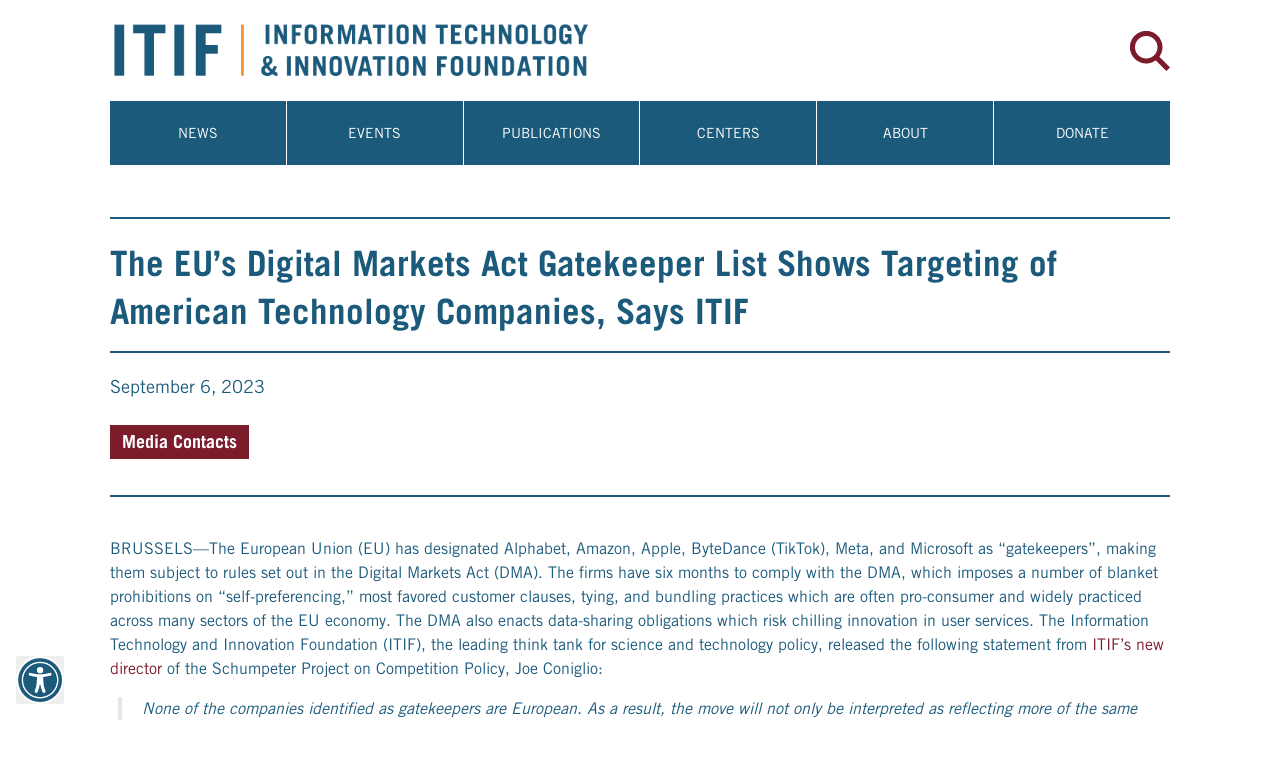

--- FILE ---
content_type: text/html; charset=utf-8
request_url: https://itif.org/publications/2023/09/06/the-digital-markets-act-gatekeeper-list-shows-targeting-of-american-technology-companies/
body_size: 1403
content:
<!DOCTYPE html><html lang="en"><head><meta charSet="utf-8"/><meta name="viewport" content="width=device-width"/><link rel="preload" as="image" imagesrcset="/images/icons/spinner.svg 640w, /images/icons/spinner.svg 750w, /images/icons/spinner.svg 828w, /images/icons/spinner.svg 1080w, /images/icons/spinner.svg 1200w, /images/icons/spinner.svg 1920w, /images/icons/spinner.svg 2048w, /images/icons/spinner.svg 3840w" imagesizes="100vw"/><meta name="next-head-count" content="3"/><script async="" src="https://www.googletagmanager.com/gtag/js?id=UA-3435973-1" type="ce4d6240cd6265e8d58a53f2-text/javascript"></script><script type="ce4d6240cd6265e8d58a53f2-text/javascript">
            window.dataLayer = window.dataLayer || [];
            function gtag(){dataLayer.push(arguments);}
            gtag('js', new Date());
            gtag('config', 'UA-3435973-1', {
              page_path: window.location.pathname,
            });
          </script><link rel="apple-touch-icon" sizes="180x180" href="/icons/apple-touch-icon.png"/><link rel="icon" href="/favicon.ico" type="image/x-icon"/><link rel="manifest" href="/manifest.json"/><link rel="preload" href="/_next/static/css/1c93f5c9ef6094c6.css" as="style"/><link rel="stylesheet" href="/_next/static/css/1c93f5c9ef6094c6.css" data-n-g=""/><link rel="preload" href="/_next/static/css/6551af7b07ec0622.css" as="style"/><link rel="stylesheet" href="/_next/static/css/6551af7b07ec0622.css" data-n-p=""/><noscript data-n-css=""></noscript><script defer="" nomodule="" src="/_next/static/chunks/polyfills-0d1b80a048d4787e.js" type="ce4d6240cd6265e8d58a53f2-text/javascript"></script><script src="/_next/static/chunks/webpack-79d67c82de9104f2.js" defer="" type="ce4d6240cd6265e8d58a53f2-text/javascript"></script><script src="/_next/static/chunks/framework-79bce4a3a540b080.js" defer="" type="ce4d6240cd6265e8d58a53f2-text/javascript"></script><script src="/_next/static/chunks/main-f900874d52ed89a8.js" defer="" type="ce4d6240cd6265e8d58a53f2-text/javascript"></script><script src="/_next/static/chunks/pages/_app-b0f0792e5e4b96b8.js" defer="" type="ce4d6240cd6265e8d58a53f2-text/javascript"></script><script src="/_next/static/chunks/1bfc9850-679077ed75c1180d.js" defer="" type="ce4d6240cd6265e8d58a53f2-text/javascript"></script><script src="/_next/static/chunks/29107295-4a69275373f23f88.js" defer="" type="ce4d6240cd6265e8d58a53f2-text/javascript"></script><script src="/_next/static/chunks/b637e9a5-577c4b22a83d6c67.js" defer="" type="ce4d6240cd6265e8d58a53f2-text/javascript"></script><script src="/_next/static/chunks/8488-17466fd68ec5ff41.js" defer="" type="ce4d6240cd6265e8d58a53f2-text/javascript"></script><script src="/_next/static/chunks/1202-3ed6cbca54e6a7d9.js" defer="" type="ce4d6240cd6265e8d58a53f2-text/javascript"></script><script src="/_next/static/chunks/6258-89c6217c5e3f7c74.js" defer="" type="ce4d6240cd6265e8d58a53f2-text/javascript"></script><script src="/_next/static/chunks/5107-05e70153e17b9fcb.js" defer="" type="ce4d6240cd6265e8d58a53f2-text/javascript"></script><script src="/_next/static/chunks/9819-398ba3fa05778ed9.js" defer="" type="ce4d6240cd6265e8d58a53f2-text/javascript"></script><script src="/_next/static/chunks/pages/publications/%5B...slug%5D-113d3b637393c902.js" defer="" type="ce4d6240cd6265e8d58a53f2-text/javascript"></script><script src="/_next/static/JSjIvr2jUO-JFxu5WNOHm/_buildManifest.js" defer="" type="ce4d6240cd6265e8d58a53f2-text/javascript"></script><script src="/_next/static/JSjIvr2jUO-JFxu5WNOHm/_ssgManifest.js" defer="" type="ce4d6240cd6265e8d58a53f2-text/javascript"></script></head><body><a href="#main-content" class="sr-only" aria-label="Skip links">Skip to content</a><div id="__next" data-reactroot=""><div class="flex items-center justify-center space-x-2 animate-pulse w-screen h-screen fixed"><div class="w-32 h-32 mt-12 mb-12 relative"><span style="box-sizing:border-box;display:block;overflow:hidden;width:initial;height:initial;background:none;opacity:1;border:0;margin:0;padding:0;position:absolute;top:0;left:0;bottom:0;right:0"><img alt="ITIF Loading" sizes="100vw" srcSet="/images/icons/spinner.svg 640w, /images/icons/spinner.svg 750w, /images/icons/spinner.svg 828w, /images/icons/spinner.svg 1080w, /images/icons/spinner.svg 1200w, /images/icons/spinner.svg 1920w, /images/icons/spinner.svg 2048w, /images/icons/spinner.svg 3840w" src="/images/icons/spinner.svg" decoding="async" data-nimg="fill" style="position:absolute;top:0;left:0;bottom:0;right:0;box-sizing:border-box;padding:0;border:none;margin:auto;display:block;width:0;height:0;min-width:100%;max-width:100%;min-height:100%;max-height:100%"/></span></div></div></div><script id="__NEXT_DATA__" type="application/json">{"props":{"pageProps":{},"__N_SSG":true},"page":"/publications/[...slug]","query":{},"buildId":"JSjIvr2jUO-JFxu5WNOHm","isFallback":true,"gsp":true,"locale":"en","locales":["en"],"defaultLocale":"en","scriptLoader":[]}</script><script src="/cdn-cgi/scripts/7d0fa10a/cloudflare-static/rocket-loader.min.js" data-cf-settings="ce4d6240cd6265e8d58a53f2-|49" defer></script><script defer src="https://static.cloudflareinsights.com/beacon.min.js/vcd15cbe7772f49c399c6a5babf22c1241717689176015" integrity="sha512-ZpsOmlRQV6y907TI0dKBHq9Md29nnaEIPlkf84rnaERnq6zvWvPUqr2ft8M1aS28oN72PdrCzSjY4U6VaAw1EQ==" data-cf-beacon='{"version":"2024.11.0","token":"a2e7c98df5124eaa92e2a8683aea84fc","r":1,"server_timing":{"name":{"cfCacheStatus":true,"cfEdge":true,"cfExtPri":true,"cfL4":true,"cfOrigin":true,"cfSpeedBrain":true},"location_startswith":null}}' crossorigin="anonymous"></script>
</body></html>

--- FILE ---
content_type: text/css; charset=utf-8
request_url: https://itif.org/_next/static/css/6f8a8e1762a7ab81.css
body_size: -317
content:
.Pagination_pagination__i3GX9{margin-top:3rem;margin-bottom:3rem;text-align:center;font-size:14px;line-height:24px;--tw-text-opacity:1;color:rgb(82 82 87/var(--tw-text-opacity,1))}.Pagination_pagination__i3GX9 ul{margin:0;list-style-type:none;padding:0}.Pagination_pagination__i3GX9 ul li{margin-left:.5rem;margin-right:.5rem;display:inline-block}.Pagination_pagination__i3GX9 ul .Pagination_disabled__8pwh4{display:none}.Pagination_pagination__i3GX9 ul .Pagination_current___gqCs a{--tw-bg-opacity:1;background-color:rgb(43 166 203/var(--tw-bg-opacity,1));padding:.25rem .5rem;--tw-text-opacity:1;color:rgb(255 255 255/var(--tw-text-opacity,1))}

--- FILE ---
content_type: application/javascript; charset=utf-8
request_url: https://itif.org/_next/static/chunks/9991-d5b74ee9f6260f16.js
body_size: 8354
content:
(self.webpackChunk_N_E=self.webpackChunk_N_E||[]).push([[9991],{11666:function(e,t,n){"use strict";n.d(t,{Z:function(){return g}});var a=n(85893),r=n(1062),i=n(41664),s=n.n(i),l=n(88863),o=n.n(l),c=n(56794),d=n(78420),u=n(96486),p=n(68301);function g(e){var t=e.post,n=e.hideContentType,i=e.showContentMetaData,l=(t._id,t._type),g=t.date,h=t.slug,m=t.featuredTitle,b=t.title,f=t.summary,v=t.excerpt,y=t.externalURL,x=t.externalEvent,C=t.publicationTypes,P=(0,r.A)(l,g,h),N=m||b,j=(0,u.find)(p.mH,{slug:l});return(0,a.jsx)(a.Fragment,{children:(0,a.jsxs)("div",{className:"block relative mb-8",children:[g&&(0,a.jsxs)("p",{className:"block mb-2",children:[(0,c.Z)((0,d.Z)(g),"LLLL d, yyyy"),!n&&j&&(0,a.jsxs)(a.Fragment,{children:[(0,a.jsx)("span",{className:"pl-2 pr-2",children:"|"}),(0,a.jsx)("span",{children:null===j||void 0===j?void 0:j.name})]}),i&&(0,a.jsxs)(a.Fragment,{children:[(0,a.jsx)("span",{className:"pl-2 pr-2",children:"|"}),"publications"===l&&C&&(null===C||void 0===C?void 0:C.length)>0&&(0,u.map)(C,(function(e){return e})).join(", ")||x&&"Presentations"||(null===j||void 0===j?void 0:j.name)]})]}),N&&(0,a.jsx)(s(),{prefetch:!1,href:y||P,children:(0,a.jsx)("a",{title:N,target:y?"_blank":"_self",rel:y?"noopener noreferrer":"follow",className:"block mb-3 hover:underline",children:(0,a.jsx)("h2",{className:"text-18 font-gothicprobold leading-none",children:N})})}),(0,a.jsx)("div",{className:"lg:grid lg:grid-flow-col lg:gap-4",children:(f||v)&&(0,a.jsx)("div",{className:"mt-4 lg:mt-0 text-14 leading-normal",children:f?(0,a.jsx)(o(),{blocks:f}):(0,p.Ky)(v)})})]})})}},8303:function(e,t,n){"use strict";n.d(t,{Z:function(){return b}});var a=n(85893),r=n(52026),i=n(11666),s=n(1062),l=n(41664),o=n.n(l),c=(n(88863),n(56794)),d=n(78420),u=n(96486),p=n(68301),g=n(25675),h=n.n(g);function m(e){var t=e.post,n=e.removeWhiteText,r=e.hideLightBlueBorder,i=e.isLast,l=e.hideContentType,g=void 0!==l&&l,m=t||{},b=(m.id,m.title),f=m.slug,v=m.date,y=m.summary,x=m.body,C=m.affiliation,P=m.position,N=m.postponeEvent,j=m.externalEvent,k=m.externalURL,L=m.authors,_=m.contentTypes,T=m.publicationTypes,w=(m.eventTypes,m.priority),E=(0,s.A)(null===_||void 0===_?void 0:_[0],v,f),R=(0,u.find)(p.mH,{slug:null===_||void 0===_?void 0:_[0]}),O=b;return(0,a.jsx)(a.Fragment,{children:(0,a.jsx)("div",{className:"block relative mb-8 ".concat(n?"":"text-white"," ").concat(i||r?"":"border-b-2 border-brand-lightblue pb-8"," animate-fade-in-down"),children:"4"===w?(0,a.jsx)(a.Fragment,{children:(0,a.jsxs)("div",{className:"flex",children:[k&&(0,a.jsx)(o(),{prefetch:!1,href:k,children:(0,a.jsx)("a",{title:"PDF Icon",className:"w-16 flex-shrink-0",rel:"noopener noreferrer",target:"_blank",children:(0,a.jsx)(h(),{src:"/images/icons/pdf-icon.svg",width:60,height:60,alt:"PDF Icon"})})}),(0,a.jsxs)("div",{className:"ml-4 w-full",children:[_&&_.length>0&&(0,a.jsxs)("p",{className:"block mb-2 capitalize",children:[(0,u.uniq)(_,(function(e){return e})).join(", "),j&&(0,a.jsx)(a.Fragment,{children:(0,a.jsx)("i",{children:", Presentations"})})]}),O&&(0,a.jsx)(o(),{prefetch:!1,href:k,children:(0,a.jsx)("a",{title:O,className:"hover:underline",rel:"noopener noreferrer",target:"_blank",children:(0,a.jsx)("h2",{className:"text-18 font-gothicprobold leading-none capitalize",children:O})})})]})]})}):(0,a.jsxs)(a.Fragment,{children:[(0,a.jsxs)("p",{className:"block mb-2",children:["person"!==(null===_||void 0===_?void 0:_[0])&&!N&&v&&(0,c.Z)((0,d.Z)(v),"LLLL d, yyyy"),N&&(0,a.jsx)(a.Fragment,{children:"Postponed"}),R&&!g&&(0,a.jsxs)(a.Fragment,{children:["person"!==(null===_||void 0===_?void 0:_[0])&&(0,a.jsx)("span",{className:"pl-2 pr-2",children:"|"}),(0,a.jsx)("span",{children:"publications"===(null===_||void 0===_?void 0:_[0])&&(null===T||void 0===T?void 0:T.length)>0&&T.map((function(e){return"Op-Eds & Commentary"===e?"Op-Eds & Contributed Articles":e})).join(", ")||j&&"Presentations"||(null===R||void 0===R?void 0:R.name)})]})]}),O&&(0,a.jsx)(o(),{prefetch:!1,href:k||E,children:(0,a.jsx)("a",{title:O,rel:"noopener noreferrer",target:"_blank",className:"block mb-3 hover:underline",children:(0,a.jsx)("h2",{className:"text-18 font-gothicprobold leading-none",children:O})})}),"events"!==(null===_||void 0===_?void 0:_[0])&&L&&L.length>0&&(0,a.jsxs)("p",{className:"text-14 italic -mt-1 mb-1 block",children:["By\xa0",(0,u.map)(L,(function(e){return e})).join(", ")]}),"person"===(null===_||void 0===_?void 0:_[0])&&(0,a.jsxs)("p",{className:"text-14 italic -mt-1 mb-1 block",children:[P,C?", ".concat(C):""]}),(0,a.jsx)("div",{className:"lg:grid lg:grid-flow-col lg:gap-4",children:(y||x)&&(0,a.jsx)("div",{className:"mt-4 lg:mt-0 text-14 leading-normal",children:""!==y?y:(0,p.Ky)(x)})})]})})})}function b(e){var t=e.type,n=e.post,s=e.hideContentType,l=e.showContentMetaData,o=e.removeWhiteText,c=e.hideLightBlueBorder,d=e.isLast;return(0,a.jsxs)(a.Fragment,{children:["general"===t&&(0,a.jsx)(i.Z,{post:n,hideContentType:s,hideLightBlueBorder:c,showContentMetaData:l}),"event"===t&&(0,a.jsx)(r.Z,{event:n}),"search"===t&&(0,a.jsx)(a.Fragment,{children:(0,a.jsx)(m,{post:n,hideContentType:s,removeWhiteText:o,hideLightBlueBorder:c,isLast:d})})]})}},67610:function(e,t,n){"use strict";n.d(t,{Z:function(){return s}});var a=n(85893),r=n(25675),i=n.n(r);function s(e){var t=e.heading,n=e.disabledLeading,r=e.withFilters,s=e.handleFilterToggleButton;return(0,a.jsx)(a.Fragment,{children:(0,a.jsxs)("div",{className:"flex items-center justify-between mt-5 mb-5 block pb-4 border-b-2 border-brand-blue",children:[(0,a.jsx)("h1",{className:"page-heading text-35 ".concat(n?"":"leading-none"," font-gothicprobold"),children:t}),r&&(0,a.jsxs)("button",{className:"max-sm:w-[4.75rem] w-fit text-19 leading-none font-gothicprobold",onClick:s,children:[(0,a.jsx)("span",{className:"sm:pr-2",children:"Filter Results"}),(0,a.jsx)(i(),{priority:"false",src:"/images/icons/dropdown-icon.svg",layout:"fixed",width:"22",height:"12",alt:"ITIF Filter Icon",quality:"100"})]})]})})}},19583:function(e,t,n){"use strict";n.d(t,{Z:function(){return c}});var a=n(85893),r=n(11358),i=n.n(r),s=n(6825),l=n.n(s);function o(e){var t=e.className,n=e.defaultValue,r=e.onChange;return(0,a.jsx)(a.Fragment,{children:(0,a.jsxs)("div",{className:"mt-5 flex justify-center items-center",children:[(0,a.jsx)("label",{htmlFor:"items-per-page",className:"mr-2 ".concat(t),children:"Items per page"}),(0,a.jsxs)("select",{className:"border-2 p-1",defaultValue:n,id:"items-per-page",onChange:r,children:[(0,a.jsx)("option",{value:"10",children:"10"}),(0,a.jsx)("option",{value:"25",children:"25"}),(0,a.jsx)("option",{value:"50",children:"50"})]})]})})}function c(e){var t=e.className,n=e.pageCount,r=e.handlePageClick,s=e.remountComponent,c=e.perPage,d=e.handleItemsPerPageChange,u=e.forcePage;return(0,a.jsx)(a.Fragment,{children:1<n&&(0,a.jsxs)("div",{className:l().pagination,children:[(0,a.jsx)(i(),{className:t,breakLabel:"...",breakClassName:"break-me",pageCount:n,marginPagesDisplayed:2,pageRangeDisplayed:5,onPageChange:r,containerClassName:"pager",subContainerClassName:"pages",forcePage:u,disabledClassName:l().disabled,activeClassName:l().current}),(0,a.jsx)(o,{className:t,defaultValue:c,onChange:d})]},s)})}},36935:function(e,t,n){"use strict";n.d(t,{Z:function(){return m}});var a=n(85893),r=n(67294),i=n(11163),s=n(11177),l=n(48283),o=n(5434),c=(n(6063),n(76141)),d=(n(19498),n(82115)),u=n.n(d),p=n(92031),g=n(30381),h=n.n(g);function m(e){var t=e.filterMenuIsOpen,n=e.selectedFilters,d=e.regions,g=e.selectedRegions,m=e.handleRegionsChange,b=e.removeRegions,f=e.removePolicyTypes,v=e.removePublicationTypes,y=e.removePublicationBrands,x=e.removeCenterBrands,C=e.removeContentTypes,P=e.removeDates,N=e.removeAllFilters,j=e.startDate,k=e.onDatesChange,L=e.endDate,_=e.centersBrands,T=e.selectedCentersBrands,w=e.handleCentersBrandsChange,E=e.policyTypes,R=e.selectedPolicyTypes,O=e.handlePolicyTypesChange,B=e.publicationBrands,D=e.selectedPublicationBrands,A=e.handlePublicationBrandsChange,S=e.publicationTypes,I=e.selectedPublicationTypes,F=e.handlePublicationTypesChange,Z=e.slug,M=(0,r.useState)(null),q=M[0],H=M[1],U=(0,i.useRouter)().asPath,V=(0,r.useMemo)((function(){return(null===d||void 0===d?void 0:d.sort((function(e,t){return e.label.localeCompare(t.label)})))||[]}),[d]),K=(0,r.useMemo)((function(){return(null===E||void 0===E?void 0:E.sort((function(e,t){return e.label.localeCompare(t.label)})))||[]}),[E]),J=(0,r.useMemo)((function(){return(null===S||void 0===S?void 0:S.sort((function(e,t){return e.label.localeCompare(t.label)})))||[]}),[S]),W=(0,r.useMemo)((function(){return(null===B||void 0===B?void 0:B.sort((function(e,t){return e.label.localeCompare(t.label)})))||[]}),[B,U]),z=(0,r.useMemo)((function(){return(null===_||void 0===_?void 0:_.sort((function(e,t){return e.label.localeCompare(t.label)})))||[]}),[_]);return(0,a.jsxs)(a.Fragment,{children:[(0,a.jsxs)("div",{className:t?"visible mb-4 pt-0 pb-8 border-b-2 border-brand-blue":"hidden",children:[(0,a.jsxs)("div",{className:"grid grid-cols-2 gap-2 lg:grid-cols-4 lg:gap-4",children:[(0,a.jsxs)("div",{children:[(0,a.jsx)("label",{id:"Region",className:"sr-only",children:"Region"}),(0,a.jsx)(s.NU,{className:u().multiSelect,hasSelectAll:!1,closeOnChangedValue:!0,options:V,labelledBy:"Region",overrideStrings:{selectSomeItems:"Region"},value:g,onChange:m})]}),(0,a.jsxs)("div",{children:[(0,a.jsx)("label",{id:"Issue",className:"sr-only",children:"Issue"}),(0,a.jsx)(s.NU,{className:u().multiSelect,hasSelectAll:!1,closeOnChangedValue:!0,options:K,labelledBy:"Issue",overrideStrings:{selectSomeItems:"Issue"},value:R,onChange:O})]}),(0,a.jsxs)("div",{children:[(0,a.jsx)("label",{id:"PolicyCenter",className:"sr-only",children:"Policy Center"}),(0,a.jsx)(s.NU,{className:u().multiSelect,hasSelectAll:!1,closeOnChangedValue:!0,options:z,labelledBy:"PolicyCenter",overrideStrings:{selectSomeItems:"Policy Center"},value:T,onChange:w})]}),(0,a.jsx)("div",{className:"relative",children:(0,a.jsxs)("div",{className:u().customDatePicker+" "+u().customDatePickerV2,children:[(0,a.jsx)(c.DateRangePicker,{startDate:j?h()(j):null,startDateId:"start_date_id",endDate:L?h()(L):null,endDateId:"end_date_id",onDatesChange:k,renderMonthElement:p.l,focusedInput:q,numberOfMonths:j||L?2:1,onFocusChange:function(e){return H(e)},isOutsideRange:function(){return!1},hideKeyboardShortcutsPanel:!0,readOnly:!0,startDatePlaceholderText:"Date",endDatePlaceholderText:"",customArrowIcon:L?"to":" ",startDateAriaLabel:"StartDate",endDateAriaLabel:"EndDate"}),(j||L)&&(0,a.jsx)("button",{className:"absolute top-2 right-0 text-white text-26",onClick:P,children:(0,a.jsx)(o.FU5,{})})]})})]}),(S||B&&("/"===Z||"commentary"===Z||"podcasts"===Z))&&(0,a.jsxs)("div",{className:"mt-4 p-2 bg-brand-lightgrey-2 grid grid-cols-2 gap-2 lg:grid-cols-4 lg:gap-4",children:[S&&(0,a.jsxs)("div",{children:[(0,a.jsx)("label",{id:"PublicationType",className:"sr-only",children:"Publication Type"}),(0,a.jsx)(s.NU,{className:u().multiSelect,hasSelectAll:!1,closeOnChangedValue:!0,options:J,labelledBy:"PublicationType",overrideStrings:{selectSomeItems:"Publication Type"},value:I,onChange:F})]}),B&&("/"===Z||"commentary"===Z||"podcasts"===Z)&&(0,a.jsxs)("div",{children:[(0,a.jsx)("label",{id:"PublicationBrand",className:"sr-only",children:"Publication Brand"}),(0,a.jsx)(s.NU,{className:u().multiSelect,hasSelectAll:!1,closeOnChangedValue:!0,options:W,labelledBy:"PublicationBrand",overrideStrings:{selectSomeItems:"Publication Brand"},value:D,onChange:A})]})]})]}),(0,a.jsx)(l.Z,{filterMenuIsOpen:t,removeRegions:b,startDate:j,endDate:L,removeDates:P,selectedFilters:n,removePolicyTypes:f,removePublicationTypes:v,removePublicationBrands:y,removeCenterBrands:x,removeContentTypes:C,removeAllFilters:N})]})}},70733:function(e,t,n){"use strict";n.d(t,{Z:function(){return s}});var a=n(85893),r=n(67610),i=n(86258);function s(e){var t=e.data;return(0,a.jsx)(i.Z,{data:t,children:(0,a.jsxs)("div",{className:"mb-8 h-96",children:[(0,a.jsx)(r.Z,{heading:"Page not found"}),(0,a.jsx)("p",{children:"The requested page could not be found."})]})})}},50710:function(e,t,n){"use strict";n.d(t,{Z:function(){return l}});var a=n(7297),r=n(12870),i=n.n(r);function s(){var e=(0,a.Z)(['\n    {\n     "searchResults": *[\n      _type in [','] &&\n      !(_id in path("drafts.**")) \n      \n     ',"    \n      ","  \n      ","\n      ","\n      ","\n      ","\n      ] | order(date desc, _createdAt desc) \n    [","...",']\n    {_id, title, date, summary, externalURL, "excerpt": pt::text(body[_type == "block"][0]), slug, _type,"publicationTypes": publicationTypes[] -> title, publicationBrand -> {_type, title, slug}},\n    "count": count(*[\n      _type in [','] &&\n      !(_id in path("drafts.**")) \n      ',"    \n      ","  \n      ","\n      ","\n      ","\n      ","\n      ]{_id})\n    }\n    "]);return s=function(){return e},e}var l=function(e){var t=e.queryFilters,n=e.offset,a=e.perPage,r=t.getPolicyTypes,l=t.getPublicationTypes,o=t.getRegions,c=t.getPublicationBrands,d=t.getCentersBrands,u=t.getStartDate,p=t.getEndDate,g=t.getContentTypes,h=parseInt(n)+parseInt(a);return g=g.length>0?g:["'publications'"],i()(s(),g,u&&p?' && date>="'.concat(u,'" && date<="').concat(p,'" '):u?' && date=="'.concat(u,'" '):p?' && date=="'.concat(p,'" '):"",r&&r.length>0?' && references(*[_type=="policy-types" && slug.current in ['.concat(r,"]]._id)"):"",o&&o.length>0?' && references(*[_type=="regions" && slug.current in ['.concat(o,"]]._id)"):"",d&&d.length>0?' && ( !defined(externalEvent) || ( defined(externalEvent) && !externalEvent )) && references(*[_type=="center-brands" && slug.current in ['.concat(d,"]]._id)"):"",c&&c.length>0?' && references(*[_type=="publication-brands" && slug.current in ['.concat(c,"]]._id)"):"",l&&l.length>0?' && references(*[_type=="publication-types" && slug.current in ['.concat(l,"]]._id)"):"",n,h,g,u&&p?' && date>="'.concat(u,'" && date<="').concat(p,'" '):u?' && date=="'.concat(u,'" '):p?' && date=="'.concat(p,'" '):"",r&&r.length>0?' && references(*[_type=="policy-types" && slug.current in ['.concat(r,"]]._id)"):"",d&&d.length>0?' && ( !defined(externalEvent) || ( defined(externalEvent) && !externalEvent )) && references(*[_type=="center-brands" && slug.current in ['.concat(d,"]]._id)"):"",o&&o.length>0?' && references(*[_type=="regions" && slug.current in ['.concat(o,"]]._id)"):"",c&&c.length>0?' && references(*[_type=="publication-brands" && slug.current in ['.concat(c,"]]._id)"):"",l&&l.length>0?' && references(*[_type=="publication-types" && slug.current in ['.concat(l,"]]._id)"):"")}},6825:function(e){e.exports={pagination:"Pagination_pagination__i3GX9",disabled:"Pagination_disabled__8pwh4",current:"Pagination_current___gqCs"}},11358:function(e,t,n){var a;a=e=>(()=>{var t={703:(e,t,n)=>{"use strict";var a=n(414);function r(){}function i(){}i.resetWarningCache=r,e.exports=function(){function e(e,t,n,r,i,s){if(s!==a){var l=new Error("Calling PropTypes validators directly is not supported by the `prop-types` package. Use PropTypes.checkPropTypes() to call them. Read more at http://fb.me/use-check-prop-types");throw l.name="Invariant Violation",l}}function t(){return e}e.isRequired=e;var n={array:e,bigint:e,bool:e,func:e,number:e,object:e,string:e,symbol:e,any:e,arrayOf:t,element:e,elementType:e,instanceOf:t,node:e,objectOf:t,oneOf:t,oneOfType:t,shape:t,exact:t,checkPropTypes:i,resetWarningCache:r};return n.PropTypes=n,n}},697:(e,t,n)=>{e.exports=n(703)()},414:e=>{"use strict";e.exports="SECRET_DO_NOT_PASS_THIS_OR_YOU_WILL_BE_FIRED"},98:t=>{"use strict";t.exports=e}},n={};function a(e){var r=n[e];if(void 0!==r)return r.exports;var i=n[e]={exports:{}};return t[e](i,i.exports,a),i.exports}a.n=e=>{var t=e&&e.__esModule?()=>e.default:()=>e;return a.d(t,{a:t}),t},a.d=(e,t)=>{for(var n in t)a.o(t,n)&&!a.o(e,n)&&Object.defineProperty(e,n,{enumerable:!0,get:t[n]})},a.o=(e,t)=>Object.prototype.hasOwnProperty.call(e,t),a.r=e=>{"undefined"!=typeof Symbol&&Symbol.toStringTag&&Object.defineProperty(e,Symbol.toStringTag,{value:"Module"}),Object.defineProperty(e,"__esModule",{value:!0})};var r={};return(()=>{"use strict";a.r(r),a.d(r,{default:()=>C});var e=a(98),t=a.n(e),n=a(697),i=a.n(n);function s(){return s=Object.assign?Object.assign.bind():function(e){for(var t=1;t<arguments.length;t++){var n=arguments[t];for(var a in n)Object.prototype.hasOwnProperty.call(n,a)&&(e[a]=n[a])}return e},s.apply(this,arguments)}var l=function(e){var n=e.pageClassName,a=e.pageLinkClassName,r=e.page,i=e.selected,l=e.activeClassName,o=e.activeLinkClassName,c=e.getEventListener,d=e.pageSelectedHandler,u=e.href,p=e.extraAriaContext,g=e.pageLabelBuilder,h=e.rel,m=e.ariaLabel||"Page "+r+(p?" "+p:""),b=null;return i&&(b="page",m=e.ariaLabel||"Page "+r+" is your current page",n=void 0!==n?n+" "+l:l,void 0!==a?void 0!==o&&(a=a+" "+o):a=o),t().createElement("li",{className:n},t().createElement("a",s({rel:h,role:u?void 0:"button",className:a,href:u,tabIndex:i?"-1":"0","aria-label":m,"aria-current":b,onKeyPress:d},c(d)),g(r)))};l.propTypes={pageSelectedHandler:i().func.isRequired,selected:i().bool.isRequired,pageClassName:i().string,pageLinkClassName:i().string,activeClassName:i().string,activeLinkClassName:i().string,extraAriaContext:i().string,href:i().string,ariaLabel:i().string,page:i().number.isRequired,getEventListener:i().func.isRequired,pageLabelBuilder:i().func.isRequired,rel:i().string};const o=l;function c(){return c=Object.assign?Object.assign.bind():function(e){for(var t=1;t<arguments.length;t++){var n=arguments[t];for(var a in n)Object.prototype.hasOwnProperty.call(n,a)&&(e[a]=n[a])}return e},c.apply(this,arguments)}var d=function(e){var n=e.breakLabel,a=e.breakAriaLabel,r=e.breakClassName,i=e.breakLinkClassName,s=e.breakHandler,l=e.getEventListener,o=r||"break";return t().createElement("li",{className:o},t().createElement("a",c({className:i,role:"button",tabIndex:"0","aria-label":a,onKeyPress:s},l(s)),n))};d.propTypes={breakLabel:i().oneOfType([i().string,i().node]),breakAriaLabel:i().string,breakClassName:i().string,breakLinkClassName:i().string,breakHandler:i().func.isRequired,getEventListener:i().func.isRequired};const u=d;function p(e){var t=arguments.length>1&&void 0!==arguments[1]?arguments[1]:"";return null!=e?e:t}function g(e){return g="function"==typeof Symbol&&"symbol"==typeof Symbol.iterator?function(e){return typeof e}:function(e){return e&&"function"==typeof Symbol&&e.constructor===Symbol&&e!==Symbol.prototype?"symbol":typeof e},g(e)}function h(){return h=Object.assign?Object.assign.bind():function(e){for(var t=1;t<arguments.length;t++){var n=arguments[t];for(var a in n)Object.prototype.hasOwnProperty.call(n,a)&&(e[a]=n[a])}return e},h.apply(this,arguments)}function m(e,t){return m=Object.setPrototypeOf?Object.setPrototypeOf.bind():function(e,t){return e.__proto__=t,e},m(e,t)}function b(e,t){if(t&&("object"===g(t)||"function"==typeof t))return t;if(void 0!==t)throw new TypeError("Derived constructors may only return object or undefined");return f(e)}function f(e){if(void 0===e)throw new ReferenceError("this hasn't been initialised - super() hasn't been called");return e}function v(e){return v=Object.setPrototypeOf?Object.getPrototypeOf.bind():function(e){return e.__proto__||Object.getPrototypeOf(e)},v(e)}function y(e,t,n){return t in e?Object.defineProperty(e,t,{value:n,enumerable:!0,configurable:!0,writable:!0}):e[t]=n,e}var x=function(e){!function(e,t){if("function"!=typeof t&&null!==t)throw new TypeError("Super expression must either be null or a function");e.prototype=Object.create(t&&t.prototype,{constructor:{value:e,writable:!0,configurable:!0}}),Object.defineProperty(e,"prototype",{writable:!1}),t&&m(e,t)}(l,e);var n,a,r,i,s=(r=l,i=function(){if("undefined"==typeof Reflect||!Reflect.construct)return!1;if(Reflect.construct.sham)return!1;if("function"==typeof Proxy)return!0;try{return Boolean.prototype.valueOf.call(Reflect.construct(Boolean,[],(function(){}))),!0}catch(e){return!1}}(),function(){var e,t=v(r);if(i){var n=v(this).constructor;e=Reflect.construct(t,arguments,n)}else e=t.apply(this,arguments);return b(this,e)});function l(e){var n,a;return function(e,t){if(!(e instanceof t))throw new TypeError("Cannot call a class as a function")}(this,l),y(f(n=s.call(this,e)),"handlePreviousPage",(function(e){var t=n.state.selected;n.handleClick(e,null,t>0?t-1:void 0,{isPrevious:!0})})),y(f(n),"handleNextPage",(function(e){var t=n.state.selected,a=n.props.pageCount;n.handleClick(e,null,t<a-1?t+1:void 0,{isNext:!0})})),y(f(n),"handlePageSelected",(function(e,t){if(n.state.selected===e)return n.callActiveCallback(e),void n.handleClick(t,null,void 0,{isActive:!0});n.handleClick(t,null,e)})),y(f(n),"handlePageChange",(function(e){n.state.selected!==e&&(n.setState({selected:e}),n.callCallback(e))})),y(f(n),"getEventListener",(function(e){return y({},n.props.eventListener,e)})),y(f(n),"handleClick",(function(e,t,a){var r=arguments.length>3&&void 0!==arguments[3]?arguments[3]:{},i=r.isPrevious,s=void 0!==i&&i,l=r.isNext,o=void 0!==l&&l,c=r.isBreak,d=void 0!==c&&c,u=r.isActive,p=void 0!==u&&u;e.preventDefault?e.preventDefault():e.returnValue=!1;var g=n.state.selected,h=n.props.onClick,m=a;if(h){var b=h({index:t,selected:g,nextSelectedPage:a,event:e,isPrevious:s,isNext:o,isBreak:d,isActive:p});if(!1===b)return;Number.isInteger(b)&&(m=b)}void 0!==m&&n.handlePageChange(m)})),y(f(n),"handleBreakClick",(function(e,t){var a=n.state.selected;n.handleClick(t,e,a<e?n.getForwardJump():n.getBackwardJump(),{isBreak:!0})})),y(f(n),"callCallback",(function(e){void 0!==n.props.onPageChange&&"function"==typeof n.props.onPageChange&&n.props.onPageChange({selected:e})})),y(f(n),"callActiveCallback",(function(e){void 0!==n.props.onPageActive&&"function"==typeof n.props.onPageActive&&n.props.onPageActive({selected:e})})),y(f(n),"getElementPageRel",(function(e){var t=n.state.selected,a=n.props,r=a.nextPageRel,i=a.prevPageRel,s=a.selectedPageRel;return t-1===e?i:t===e?s:t+1===e?r:void 0})),y(f(n),"pagination",(function(){var e=[],a=n.props,r=a.pageRangeDisplayed,i=a.pageCount,s=a.marginPagesDisplayed,l=a.breakLabel,o=a.breakClassName,c=a.breakLinkClassName,d=a.breakAriaLabels,p=n.state.selected;if(i<=r)for(var g=0;g<i;g++)e.push(n.getPageElement(g));else{var h=r/2,m=r-h;p>i-r/2?h=r-(m=i-p):p<r/2&&(m=r-(h=p));var b,f,v=function(e){return n.getPageElement(e)},y=[];for(b=0;b<i;b++){var x=b+1;if(x<=s)y.push({type:"page",index:b,display:v(b)});else if(x>i-s)y.push({type:"page",index:b,display:v(b)});else if(b>=p-h&&b<=p+(0===p&&r>1?m-1:m))y.push({type:"page",index:b,display:v(b)});else if(l&&y.length>0&&y[y.length-1].display!==f&&(r>0||s>0)){var C=b<p?d.backward:d.forward;f=t().createElement(u,{key:b,breakAriaLabel:C,breakLabel:l,breakClassName:o,breakLinkClassName:c,breakHandler:n.handleBreakClick.bind(null,b),getEventListener:n.getEventListener}),y.push({type:"break",index:b,display:f})}}y.forEach((function(t,n){var a=t;"break"===t.type&&y[n-1]&&"page"===y[n-1].type&&y[n+1]&&"page"===y[n+1].type&&y[n+1].index-y[n-1].index<=2&&(a={type:"page",index:t.index,display:v(t.index)}),e.push(a.display)}))}return e})),void 0!==e.initialPage&&void 0!==e.forcePage&&console.warn("(react-paginate): Both initialPage (".concat(e.initialPage,") and forcePage (").concat(e.forcePage,") props are provided, which is discouraged.")+" Use exclusively forcePage prop for a controlled component.\nSee https://reactjs.org/docs/forms.html#controlled-components"),a=e.initialPage?e.initialPage:e.forcePage?e.forcePage:0,n.state={selected:a},n}return n=l,(a=[{key:"componentDidMount",value:function(){var e=this.props,t=e.initialPage,n=e.disableInitialCallback,a=e.extraAriaContext,r=e.pageCount,i=e.forcePage;void 0===t||n||this.callCallback(t),a&&console.warn("DEPRECATED (react-paginate): The extraAriaContext prop is deprecated. You should now use the ariaLabelBuilder instead."),Number.isInteger(r)||console.warn("(react-paginate): The pageCount prop value provided is not an integer (".concat(r,"). Did you forget a Math.ceil()?")),void 0!==t&&t>r-1&&console.warn("(react-paginate): The initialPage prop provided is greater than the maximum page index from pageCount prop (".concat(t," > ").concat(r-1,").")),void 0!==i&&i>r-1&&console.warn("(react-paginate): The forcePage prop provided is greater than the maximum page index from pageCount prop (".concat(i," > ").concat(r-1,")."))}},{key:"componentDidUpdate",value:function(e){void 0!==this.props.forcePage&&this.props.forcePage!==e.forcePage&&(this.props.forcePage>this.props.pageCount-1&&console.warn("(react-paginate): The forcePage prop provided is greater than the maximum page index from pageCount prop (".concat(this.props.forcePage," > ").concat(this.props.pageCount-1,").")),this.setState({selected:this.props.forcePage})),Number.isInteger(e.pageCount)&&!Number.isInteger(this.props.pageCount)&&console.warn("(react-paginate): The pageCount prop value provided is not an integer (".concat(this.props.pageCount,"). Did you forget a Math.ceil()?"))}},{key:"getForwardJump",value:function(){var e=this.state.selected,t=this.props,n=t.pageCount,a=e+t.pageRangeDisplayed;return a>=n?n-1:a}},{key:"getBackwardJump",value:function(){var e=this.state.selected-this.props.pageRangeDisplayed;return e<0?0:e}},{key:"getElementHref",value:function(e){var t=this.props,n=t.hrefBuilder,a=t.pageCount,r=t.hrefAllControls;if(n)return r||e>=0&&e<a?n(e+1,a,this.state.selected):void 0}},{key:"ariaLabelBuilder",value:function(e){var t=e===this.state.selected;if(this.props.ariaLabelBuilder&&e>=0&&e<this.props.pageCount){var n=this.props.ariaLabelBuilder(e+1,t);return this.props.extraAriaContext&&!t&&(n=n+" "+this.props.extraAriaContext),n}}},{key:"getPageElement",value:function(e){var n=this.state.selected,a=this.props,r=a.pageClassName,i=a.pageLinkClassName,s=a.activeClassName,l=a.activeLinkClassName,c=a.extraAriaContext,d=a.pageLabelBuilder;return t().createElement(o,{key:e,pageSelectedHandler:this.handlePageSelected.bind(null,e),selected:n===e,rel:this.getElementPageRel(e),pageClassName:r,pageLinkClassName:i,activeClassName:s,activeLinkClassName:l,extraAriaContext:c,href:this.getElementHref(e),ariaLabel:this.ariaLabelBuilder(e),page:e+1,pageLabelBuilder:d,getEventListener:this.getEventListener})}},{key:"render",value:function(){var e=this.props.renderOnZeroPageCount;if(0===this.props.pageCount&&void 0!==e)return e?e(this.props):e;var n=this.props,a=n.disabledClassName,r=n.disabledLinkClassName,i=n.pageCount,s=n.className,l=n.containerClassName,o=n.previousLabel,c=n.previousClassName,d=n.previousLinkClassName,u=n.previousAriaLabel,g=n.prevRel,m=n.nextLabel,b=n.nextClassName,f=n.nextLinkClassName,v=n.nextAriaLabel,y=n.nextRel,x=this.state.selected,C=0===x,P=x===i-1,N="".concat(p(c)).concat(C?" ".concat(p(a)):""),j="".concat(p(b)).concat(P?" ".concat(p(a)):""),k="".concat(p(d)).concat(C?" ".concat(p(r)):""),L="".concat(p(f)).concat(P?" ".concat(p(r)):""),_=C?"true":"false",T=P?"true":"false";return t().createElement("ul",{className:s||l,role:"navigation","aria-label":"Pagination"},t().createElement("li",{className:N},t().createElement("a",h({className:k,href:this.getElementHref(x-1),tabIndex:C?"-1":"0",role:"button",onKeyPress:this.handlePreviousPage,"aria-disabled":_,"aria-label":u,rel:g},this.getEventListener(this.handlePreviousPage)),o)),this.pagination(),t().createElement("li",{className:j},t().createElement("a",h({className:L,href:this.getElementHref(x+1),tabIndex:P?"-1":"0",role:"button",onKeyPress:this.handleNextPage,"aria-disabled":T,"aria-label":v,rel:y},this.getEventListener(this.handleNextPage)),m)))}}])&&function(e,t){for(var n=0;n<t.length;n++){var a=t[n];a.enumerable=a.enumerable||!1,a.configurable=!0,"value"in a&&(a.writable=!0),Object.defineProperty(e,a.key,a)}}(n.prototype,a),Object.defineProperty(n,"prototype",{writable:!1}),l}(e.Component);y(x,"propTypes",{pageCount:i().number.isRequired,pageRangeDisplayed:i().number,marginPagesDisplayed:i().number,previousLabel:i().node,previousAriaLabel:i().string,prevPageRel:i().string,prevRel:i().string,nextLabel:i().node,nextAriaLabel:i().string,nextPageRel:i().string,nextRel:i().string,breakLabel:i().oneOfType([i().string,i().node]),breakAriaLabels:i().shape({forward:i().string,backward:i().string}),hrefBuilder:i().func,hrefAllControls:i().bool,onPageChange:i().func,onPageActive:i().func,onClick:i().func,initialPage:i().number,forcePage:i().number,disableInitialCallback:i().bool,containerClassName:i().string,className:i().string,pageClassName:i().string,pageLinkClassName:i().string,pageLabelBuilder:i().func,activeClassName:i().string,activeLinkClassName:i().string,previousClassName:i().string,nextClassName:i().string,previousLinkClassName:i().string,nextLinkClassName:i().string,disabledClassName:i().string,disabledLinkClassName:i().string,breakClassName:i().string,breakLinkClassName:i().string,extraAriaContext:i().string,ariaLabelBuilder:i().func,eventListener:i().string,renderOnZeroPageCount:i().func,selectedPageRel:i().string}),y(x,"defaultProps",{pageRangeDisplayed:2,marginPagesDisplayed:3,activeClassName:"selected",previousLabel:"Previous",previousClassName:"previous",previousAriaLabel:"Previous page",prevPageRel:"prev",prevRel:"prev",nextLabel:"Next",nextClassName:"next",nextAriaLabel:"Next page",nextPageRel:"next",nextRel:"next",breakLabel:"...",breakAriaLabels:{forward:"Jump forward",backward:"Jump backward"},disabledClassName:"disabled",disableInitialCallback:!1,pageLabelBuilder:function(e){return e},eventListener:"onClick",renderOnZeroPageCount:void 0,selectedPageRel:"canonical",hrefAllControls:!1});const C=x})(),r})(),e.exports=a(n(67294))}}]);

--- FILE ---
content_type: application/javascript; charset=utf-8
request_url: https://itif.org/_next/static/chunks/pages/_app-b0f0792e5e4b96b8.js
body_size: 1541
content:
(self.webpackChunk_N_E=self.webpackChunk_N_E||[]).push([[2888],{91118:function(n,e,i){(window.__NEXT_P=window.__NEXT_P||[]).push(["/_app",function(){return i(91322)}])},91322:function(n,e,i){"use strict";i.r(e),i.d(e,{default:function(){return D}});var r=i(26042),t=i(85893),o=i(67294),u=(i(17153),i(11163)),d=i(48114);const a="onesignal-sdk",s="https://cdn.onesignal.com/sdks/web/v16/OneSignalSDK.page.js";let l=!1,c=!1;function v(){return"undefined"!==typeof PushSubscriptionOptions&&PushSubscriptionOptions.prototype.hasOwnProperty("applicationServerKey")||window.safari&&"undefined"!==typeof window.safari.pushNotification||window.top!==window&&"Apple Computer, Inc."===navigator.vendor&&"MacIntel"===navigator.platform}"undefined"!==typeof window&&(window.OneSignalDeferred=window.OneSignalDeferred||[],function(){const n=document.createElement("script");n.id=a,n.defer=!0,n.src=s,n.onerror=()=>{c=!0},document.head.appendChild(n)}());const f={get id(){var n,e,i;return null===(i=null===(e=null===(n=window.OneSignal)||void 0===n?void 0:n.User)||void 0===e?void 0:e.PushSubscription)||void 0===i?void 0:i.id},get token(){var n,e,i;return null===(i=null===(e=null===(n=window.OneSignal)||void 0===n?void 0:n.User)||void 0===e?void 0:e.PushSubscription)||void 0===i?void 0:i.token},get optedIn(){var n,e,i;return null===(i=null===(e=null===(n=window.OneSignal)||void 0===n?void 0:n.User)||void 0===e?void 0:e.PushSubscription)||void 0===i?void 0:i.optedIn},optIn:function(){return new Promise(((n,e)=>{var i;c&&e();try{null===(i=window.OneSignalDeferred)||void 0===i||i.push((i=>{i.User.PushSubscription.optIn().then((e=>n(e))).catch((n=>e(n)))}))}catch(r){e(r)}}))},optOut:function(){return new Promise(((n,e)=>{var i;c&&e();try{null===(i=window.OneSignalDeferred)||void 0===i||i.push((i=>{i.User.PushSubscription.optOut().then((e=>n(e))).catch((n=>e(n)))}))}catch(r){e(r)}}))},addEventListener:function(n,e){var i;null===(i=window.OneSignalDeferred)||void 0===i||i.push((i=>{i.User.PushSubscription.addEventListener(n,e)}))},removeEventListener:function(n,e){var i;null===(i=window.OneSignalDeferred)||void 0===i||i.push((i=>{i.User.PushSubscription.removeEventListener(n,e)}))}},w={addAlias:function(n,e){var i;null===(i=window.OneSignalDeferred)||void 0===i||i.push((i=>{i.User.addAlias(n,e)}))},addAliases:function(n){var e;null===(e=window.OneSignalDeferred)||void 0===e||e.push((e=>{e.User.addAliases(n)}))},removeAlias:function(n){var e;null===(e=window.OneSignalDeferred)||void 0===e||e.push((e=>{e.User.removeAlias(n)}))},removeAliases:function(n){var e;null===(e=window.OneSignalDeferred)||void 0===e||e.push((e=>{e.User.removeAliases(n)}))},addEmail:function(n){var e;null===(e=window.OneSignalDeferred)||void 0===e||e.push((e=>{e.User.addEmail(n)}))},removeEmail:function(n){var e;null===(e=window.OneSignalDeferred)||void 0===e||e.push((e=>{e.User.removeEmail(n)}))},addSms:function(n){var e;null===(e=window.OneSignalDeferred)||void 0===e||e.push((e=>{e.User.addSms(n)}))},removeSms:function(n){var e;null===(e=window.OneSignalDeferred)||void 0===e||e.push((e=>{e.User.removeSms(n)}))},addTag:function(n,e){var i;null===(i=window.OneSignalDeferred)||void 0===i||i.push((i=>{i.User.addTag(n,e)}))},addTags:function(n){var e;null===(e=window.OneSignalDeferred)||void 0===e||e.push((e=>{e.User.addTags(n)}))},removeTag:function(n){var e;null===(e=window.OneSignalDeferred)||void 0===e||e.push((e=>{e.User.removeTag(n)}))},removeTags:function(n){var e;null===(e=window.OneSignalDeferred)||void 0===e||e.push((e=>{e.User.removeTags(n)}))},PushSubscription:f},p={sendOutcome:function(n,e){return new Promise(((i,r)=>{var t;c&&r();try{null===(t=window.OneSignalDeferred)||void 0===t||t.push((t=>{t.Session.sendOutcome(n,e).then((n=>i(n))).catch((n=>r(n)))}))}catch(o){r(o)}}))},sendUniqueOutcome:function(n){return new Promise(((e,i)=>{var r;c&&i();try{null===(r=window.OneSignalDeferred)||void 0===r||r.push((r=>{r.Session.sendUniqueOutcome(n).then((n=>e(n))).catch((n=>i(n)))}))}catch(t){i(t)}}))}},h={setLogLevel:function(n){var e;null===(e=window.OneSignalDeferred)||void 0===e||e.push((e=>{e.Debug.setLogLevel(n)}))}},m={promptPush:function(n){return new Promise(((e,i)=>{var r;c&&i();try{null===(r=window.OneSignalDeferred)||void 0===r||r.push((r=>{r.Slidedown.promptPush(n).then((n=>e(n))).catch((n=>i(n)))}))}catch(t){i(t)}}))},promptPushCategories:function(n){return new Promise(((e,i)=>{var r;c&&i();try{null===(r=window.OneSignalDeferred)||void 0===r||r.push((r=>{r.Slidedown.promptPushCategories(n).then((n=>e(n))).catch((n=>i(n)))}))}catch(t){i(t)}}))},promptSms:function(n){return new Promise(((e,i)=>{var r;c&&i();try{null===(r=window.OneSignalDeferred)||void 0===r||r.push((r=>{r.Slidedown.promptSms(n).then((n=>e(n))).catch((n=>i(n)))}))}catch(t){i(t)}}))},promptEmail:function(n){return new Promise(((e,i)=>{var r;c&&i();try{null===(r=window.OneSignalDeferred)||void 0===r||r.push((r=>{r.Slidedown.promptEmail(n).then((n=>e(n))).catch((n=>i(n)))}))}catch(t){i(t)}}))},promptSmsAndEmail:function(n){return new Promise(((e,i)=>{var r;c&&i();try{null===(r=window.OneSignalDeferred)||void 0===r||r.push((r=>{r.Slidedown.promptSmsAndEmail(n).then((n=>e(n))).catch((n=>i(n)))}))}catch(t){i(t)}}))},addEventListener:function(n,e){var i;null===(i=window.OneSignalDeferred)||void 0===i||i.push((i=>{i.Slidedown.addEventListener(n,e)}))},removeEventListener:function(n,e){var i;null===(i=window.OneSignalDeferred)||void 0===i||i.push((i=>{i.Slidedown.removeEventListener(n,e)}))}},g={get permissionNative(){var n,e,i;return null!==(i=null===(e=null===(n=window.OneSignal)||void 0===n?void 0:n.Notifications)||void 0===e?void 0:e.permissionNative)&&void 0!==i?i:"default"},get permission(){var n,e,i;return null!==(i=null===(e=null===(n=window.OneSignal)||void 0===n?void 0:n.Notifications)||void 0===e?void 0:e.permission)&&void 0!==i&&i},setDefaultUrl:function(n){return new Promise(((e,i)=>{var r;c&&i();try{null===(r=window.OneSignalDeferred)||void 0===r||r.push((r=>{r.Notifications.setDefaultUrl(n).then((n=>e(n))).catch((n=>i(n)))}))}catch(t){i(t)}}))},setDefaultTitle:function(n){return new Promise(((e,i)=>{var r;c&&i();try{null===(r=window.OneSignalDeferred)||void 0===r||r.push((r=>{r.Notifications.setDefaultTitle(n).then((n=>e(n))).catch((n=>i(n)))}))}catch(t){i(t)}}))},isPushSupported:()=>v(),requestPermission:function(){return new Promise(((n,e)=>{var i;c&&e();try{null===(i=window.OneSignalDeferred)||void 0===i||i.push((i=>{i.Notifications.requestPermission().then((e=>n(e))).catch((n=>e(n)))}))}catch(r){e(r)}}))},addEventListener:function(n,e){var i;null===(i=window.OneSignalDeferred)||void 0===i||i.push((i=>{i.Notifications.addEventListener(n,e)}))},removeEventListener:function(n,e){var i;null===(i=window.OneSignalDeferred)||void 0===i||i.push((i=>{i.Notifications.removeEventListener(n,e)}))}},S={login:function(n,e){return new Promise(((i,r)=>{var t;c&&r();try{null===(t=window.OneSignalDeferred)||void 0===t||t.push((t=>{t.login(n,e).then((n=>i(n))).catch((n=>r(n)))}))}catch(o){r(o)}}))},logout:function(){return new Promise(((n,e)=>{var i;c&&e();try{null===(i=window.OneSignalDeferred)||void 0===i||i.push((i=>{i.logout().then((e=>n(e))).catch((n=>e(n)))}))}catch(r){e(r)}}))},init:n=>{if(l)return Promise.reject("OneSignal is already initialized.");if(!n||!n.appId)throw new Error("You need to provide your OneSignal appId.");return document?new Promise((e=>{var i;null===(i=window.OneSignalDeferred)||void 0===i||i.push((i=>{i.init(n).then((()=>{l=!0,e()}))}))})):Promise.reject("Document is not defined.")},setConsentGiven:function(n){return new Promise(((e,i)=>{var r;c&&i();try{null===(r=window.OneSignalDeferred)||void 0===r||r.push((r=>{r.setConsentGiven(n).then((n=>e(n))).catch((n=>i(n)))}))}catch(t){i(t)}}))},setConsentRequired:function(n){return new Promise(((e,i)=>{var r;c&&i();try{null===(r=window.OneSignalDeferred)||void 0===r||r.push((r=>{r.setConsentRequired(n).then((n=>e(n))).catch((n=>i(n)))}))}catch(t){i(t)}}))},Slidedown:m,Notifications:g,Session:p,User:w,Debug:h};var O=S;var D=function(n){var e=n.Component,i=n.pageProps,a=(0,u.useRouter)();return(0,o.useEffect)((function(){var n=function(n){d.L(n)};return a.events.on("routeChangeComplete",n),function(){a.events.off("routeChangeComplete",n)}}),[a.events]),(0,o.useEffect)((function(){O.init({appId:"416d1930-f322-49c1-b16a-bba74d20fe77",notifyButton:{enable:!0}})}),[]),(0,t.jsx)(e,(0,r.Z)({},i))}},48114:function(n,e,i){"use strict";i.d(e,{B:function(){return t},L:function(){return r}});var r=function(n){window.gtag("config","UA-3435973-1",{page_path:n})},t=function(n){var e=n.action,i=n.params;window.gtag("event",e,i)}},17153:function(){},11163:function(n,e,i){n.exports=i(90387)},14924:function(n,e,i){"use strict";function r(n,e,i){return e in n?Object.defineProperty(n,e,{value:i,enumerable:!0,configurable:!0,writable:!0}):n[e]=i,n}i.d(e,{Z:function(){return r}})},26042:function(n,e,i){"use strict";i.d(e,{Z:function(){return t}});var r=i(14924);function t(n){for(var e=1;e<arguments.length;e++){var i=null!=arguments[e]?arguments[e]:{},t=Object.keys(i);"function"===typeof Object.getOwnPropertySymbols&&(t=t.concat(Object.getOwnPropertySymbols(i).filter((function(n){return Object.getOwnPropertyDescriptor(i,n).enumerable})))),t.forEach((function(e){(0,r.Z)(n,e,i[e])}))}return n}}},function(n){var e=function(e){return n(n.s=e)};n.O(0,[9774,179],(function(){return e(91118),e(90387)}));var i=n.O();_N_E=i}]);

--- FILE ---
content_type: application/javascript; charset=utf-8
request_url: https://itif.org/_next/static/chunks/2099-8b308fe3d7cbdbb0.js
body_size: 1903
content:
(self.webpackChunk_N_E=self.webpackChunk_N_E||[]).push([[2099],{52026:function(e,t,l){"use strict";l.d(t,{Z:function(){return h}});var n=l(85893),i=l(1062),s=l(41664),c=l.n(s),r=l(88863),d=l.n(r),o=l(56794),a=l(78420),x=l(83894),m=l(68301);function h(e){var t=e.event,l=t._id,s=t._type,r=t.date,h=t.slug,u=t.postponeEvent,v=t.featuredTitle,p=t.title,f=t.allowRegistration,j=t.summary,g=t.externalURL,b=t.excerpt,y=(0,i.A)(s,r,h),N=v||p;return(0,n.jsx)(n.Fragment,{children:(0,n.jsxs)("div",{className:"block relative mb-8",children:[!u&&r&&(0,n.jsxs)("p",{className:"block mb-2",children:[(0,o.Z)((0,a.Z)(r),"LLLL d, yyyy"),f&&r>=(0,o.Z)((0,x.Z)(new Date),"yyyy-MM-dd")&&(0,n.jsxs)(n.Fragment,{children:[(0,n.jsx)("span",{className:"pl-2 pr-2",children:"|"}),(0,n.jsx)(c(),{prefetch:!1,href:"/events/register/?id=".concat(l),children:(0,n.jsx)("a",{title:"Register Now",className:"",children:"Register Now"})})]})]}),u&&(0,n.jsx)("p",{className:"block mb-2",children:(0,n.jsx)(n.Fragment,{children:(0,n.jsx)("span",{className:"pr-2",children:"Postponed"})})}),N&&(0,n.jsx)(c(),{prefetch:!1,href:g||y,children:(0,n.jsx)("a",{title:N,target:g?"_blank":"_self",rel:g?"noopener noreferrer":"follow",className:"block mb-3 hover:underline",children:(0,n.jsx)("h2",{className:"text-18 font-gothicprobold leading-none",children:N})})}),(0,n.jsx)("div",{className:"lg:grid lg:grid-flow-col lg:gap-4",children:(j||b)&&(0,n.jsx)("div",{className:"mt-4 lg:mt-0 text-14 leading-normal",children:j?(0,n.jsx)(d(),{blocks:j}):(0,m.Ky)(b)})})]})})}},36068:function(e,t,l){"use strict";l.d(t,{Z:function(){return c}});var n=l(85893),i=l(25675),s=l.n(i);function c(e){var t=e.disableFullScreen;return(0,n.jsx)(n.Fragment,{children:(0,n.jsx)("div",{className:"flex items-center justify-center space-x-2 animate-pulse ".concat(t?"":"w-screen h-screen fixed"),children:(0,n.jsx)("div",{className:"".concat(t?"w-16 h-16":"w-32 h-32"," mt-12 mb-12 relative"),children:(0,n.jsx)(s(),{priority:"false",src:"/images/icons/spinner.svg",alt:"ITIF Loading",layout:"fill",quality:"100"})})})})}},3395:function(e,t,l){"use strict";l.d(t,{Z:function(){return i}});var n=l(85893);function i(){return(0,n.jsx)(n.Fragment,{children:(0,n.jsx)("div",{className:"flex items-center bg-brand-darkred text-white text-14 px-4 py-3 mb-12",role:"alert",children:(0,n.jsx)("p",{children:"There are no results for your query. Please try again."})})})}},92031:function(e,t,l){"use strict";l.d(t,{l:function(){return c}});var n=l(85893),i=l(30381),s=l.n(i),c=function(e){var t=e.month,l=e.onMonthSelect,i=e.onYearSelect,c="2005-01-01";return(0,n.jsxs)("div",{style:{display:"flex",justifyContent:"center"},children:[(0,n.jsx)("div",{children:(0,n.jsx)("select",{value:s()(t).isBefore(s()(c))?s()(c).month():t.month(),onChange:function(e){t.isBefore(s()(c))?l(s()(c),s()(c).month()):l(t,e.target.value)},children:s().months().map((function(e,t){return(0,n.jsx)("option",{value:t,children:e},t)}))})}),(0,n.jsx)("div",{children:(0,n.jsx)("select",{value:t.year(),onChange:function(e){i(t,e.target.value)},children:function(){for(var e=[],t=parseInt(s()(c).format("YYYY"));t<=parseInt(s()("2030-01-01").format("YYYY"));t++)e.push((0,n.jsx)("option",{value:t,children:t},t));return e}()})})]})}},48283:function(e,t,l){"use strict";l.d(t,{Z:function(){return o}});var n=l(85893),i=(l(67294),l(51649)),s=l(56794),c=l(78420),r=l(71717),d=l.n(r);function o(e){var t,l,r,o,a,x,m,h=e.filterMenuIsOpen,u=(e.startDate,e.endDate,e.selectedFilters),v=e.removeKeyword,p=e.removeAuthor,f=e.removePolicyTypes,j=e.removeRegions,g=e.removePublicationBrands,b=e.removeCenterBrands,y=e.removeDates,N=e.removePublicationTypes,C=e.removeContentTypes,k=e.removeEventTypes,w=e.removeAllFilters,_=u.selectedKeyword,F=u.selectedAuthor,I=u.selectedPublicationBrands,P=u.selectedCentersBrands,T=u.selectedPolicyTypes,A=u.selectedRegions,Z=u.selectedStartDate,D=u.selectedEndDate,J=u.selectedPublicationTypes,S=u.selectedContentTypes,Y=u.selectedEventTypes;return(0,n.jsx)(n.Fragment,{children:((null===u||void 0===u?void 0:u.selectedKeyword)||(null===u||void 0===u?void 0:u.selectedAuthor)||(null===u||void 0===u||null===(t=u.selectedPolicyTypes)||void 0===t?void 0:t.length)>0||(null===u||void 0===u||null===(l=u.selectedRegions)||void 0===l?void 0:l.length)>0||(null===u||void 0===u||null===(r=u.selectedPublicationTypes)||void 0===r?void 0:r.length)>0||(null===u||void 0===u||null===(o=u.selectedPublicationBrands)||void 0===o?void 0:o.length)>0||(null===u||void 0===u||null===(a=u.selectedCentersBrands)||void 0===a?void 0:a.length)>0||(null===u||void 0===u||null===(x=u.selectedContentTypes)||void 0===x?void 0:x.length)>0||(null===u||void 0===u||null===(m=u.selectedEventTypes)||void 0===m?void 0:m.length)>0||(null===u||void 0===u?void 0:u.selectedStartDate)||(null===u||void 0===u?void 0:u.selectedEndDate))&&(0,n.jsxs)("div",{className:h?"flex flex-wrap lg:flex-nowrap justify-center lg:justify-between items-center -mt-4 px-2 lg:px-8 bg-brand-lightgrey-3 mb-8":"hidden",children:[(0,n.jsxs)("div",{className:"w-full lg:w-90% py-2 lg:pr-4 text-center lg:text-left lg:mr-8 lg:border-r-2 lg:border-white",children:[_&&(0,n.jsxs)("div",{className:"inline-flex items-center ".concat(d().selectedFiltersItem),children:[(0,n.jsx)("div",{children:"("}),(0,n.jsxs)("div",{className:"font-gothicprobold text-black-1 text-16 inline-flex items-center mx-2",children:[_,(0,n.jsx)("button",{className:"ml-1",type:"button",onClick:v,children:(0,n.jsx)(i.mpJ,{style:{fill:"#7C1C2A",width:"24px",height:"24px"}})})]}),(0,n.jsx)("div",{children:")"})]}),F&&(0,n.jsxs)("div",{className:"inline-flex items-center ".concat(d().selectedFiltersItem),children:[(0,n.jsx)("div",{children:"("}),(0,n.jsxs)("div",{className:"font-gothicprobold text-black-1 text-16 inline-flex items-center mx-2",children:[F,(0,n.jsx)("button",{className:"ml-1",type:"button",onClick:p,children:(0,n.jsx)(i.mpJ,{style:{fill:"#7C1C2A",width:"24px",height:"24px"}})})]}),(0,n.jsx)("div",{children:")"})]}),(Z||D)&&(0,n.jsxs)("div",{className:"inline-flex items-center ".concat(d().selectedFiltersItem),children:[(0,n.jsx)("div",{children:"("}),(0,n.jsxs)("div",{className:"font-gothicprobold text-black-1 text-16 inline-flex items-center mx-2",children:[Z&&(0,s.Z)((0,c.Z)(Z),"MM/dd/yyyy")," ",Z&&D?"to":""," ",D&&(0,s.Z)((0,c.Z)(D),"MM/dd/yyyy"),(0,n.jsx)("button",{className:"ml-1",type:"button",onClick:y,children:(0,n.jsx)(i.mpJ,{style:{fill:"#7C1C2A",width:"24px",height:"24px"}})})]}),(0,n.jsx)("div",{children:")"})]}),T&&T.length>0&&(0,n.jsxs)("div",{className:"inline-flex items-center ".concat(d().selectedFiltersItem),children:[(0,n.jsx)("div",{children:"("}),T.map((function(e,t){return(0,n.jsxs)("div",{className:"font-gothicprobold text-black-1 text-16 inline-flex items-center mx-2",children:[null===e||void 0===e?void 0:e.label,(0,n.jsx)("button",{className:"ml-1",type:"button",onClick:function(){f(t)},children:(0,n.jsx)(i.mpJ,{style:{fill:"#7C1C2A",width:"24px",height:"24px"}})})]},t)})),(0,n.jsx)("div",{children:")"})]}),J&&J.length>0&&(0,n.jsxs)("div",{className:"inline-flex items-center ".concat(d().selectedFiltersItem),children:[(0,n.jsx)("div",{children:"("}),J.map((function(e,t){return(0,n.jsxs)("div",{className:"font-gothicprobold text-black-1 text-16 inline-flex items-center mx-2",children:[null===e||void 0===e?void 0:e.label,(0,n.jsx)("button",{className:"ml-1",type:"button",onClick:function(){N(t)},children:(0,n.jsx)(i.mpJ,{style:{fill:"#7C1C2A",width:"24px",height:"24px"}})})]},t)})),(0,n.jsx)("div",{children:")"})]}),A&&A.length>0&&(0,n.jsxs)("div",{className:"inline-flex items-center ".concat(d().selectedFiltersItem),children:[(0,n.jsx)("div",{children:"("}),A.map((function(e,t){return(0,n.jsxs)("div",{className:"font-gothicprobold text-black-1 text-16 inline-flex items-center mx-2",children:[null===e||void 0===e?void 0:e.label,(0,n.jsx)("button",{className:"ml-1",type:"button",onClick:function(){j(t)},children:(0,n.jsx)(i.mpJ,{style:{fill:"#7C1C2A",width:"24px",height:"24px"}})})]},t)})),(0,n.jsx)("div",{children:")"})]}),I&&I.length>0&&(0,n.jsxs)("div",{className:"inline-flex items-center ".concat(d().selectedFiltersItem),children:[(0,n.jsx)("div",{children:"("}),I.map((function(e,t){return(0,n.jsxs)("div",{className:"font-gothicprobold text-black-1 text-16 inline-flex items-center mx-2",children:[null===e||void 0===e?void 0:e.label,(0,n.jsx)("button",{className:"ml-1",type:"button",onClick:function(){g(t)},children:(0,n.jsx)(i.mpJ,{style:{fill:"#7C1C2A",width:"24px",height:"24px"}})})]},t)})),(0,n.jsx)("div",{children:")"})]}),P&&P.length>0&&(0,n.jsxs)("div",{className:"inline-flex items-center ".concat(d().selectedFiltersItem),children:[(0,n.jsx)("div",{children:"("}),P.map((function(e,t){return(0,n.jsxs)("div",{className:"font-gothicprobold text-black-1 text-16 inline-flex items-center mx-2",children:[null===e||void 0===e?void 0:e.label,(0,n.jsx)("button",{className:"ml-1",type:"button",onClick:function(){b(t)},children:(0,n.jsx)(i.mpJ,{style:{fill:"#7C1C2A",width:"24px",height:"24px"}})})]},t)})),(0,n.jsx)("div",{children:")"})]}),S&&S.length>0&&(0,n.jsxs)("div",{className:"inline-flex items-center ".concat(d().selectedFiltersItem),children:[(0,n.jsx)("div",{children:"("}),S.map((function(e,t){return(0,n.jsxs)("div",{className:"font-gothicprobold text-black-1 text-16 inline-flex items-center mx-2",children:[null===e||void 0===e?void 0:e.label,(0,n.jsx)("button",{className:"ml-1",type:"button",onClick:function(){C(t)},children:(0,n.jsx)(i.mpJ,{style:{fill:"#7C1C2A",width:"24px",height:"24px"}})})]},t)})),(0,n.jsx)("div",{children:")"})]}),Y&&Y.length>0&&(0,n.jsxs)("div",{className:"inline-flex items-center ".concat(d().selectedFiltersItem),children:[(0,n.jsx)("div",{children:"("}),Y.map((function(e,t){return(0,n.jsxs)("div",{className:"font-gothicprobold text-black-1 text-16 inline-flex items-center mx-2",children:[null===e||void 0===e?void 0:e.label,(0,n.jsx)("button",{className:"ml-1",type:"button",onClick:function(){k(t)},children:(0,n.jsx)(i.mpJ,{style:{fill:"#7C1C2A",width:"24px",height:"24px"}})})]},t)})),(0,n.jsx)("div",{children:")"})]})]}),(0,n.jsx)("div",{className:"lg:w-10% py-2",children:(0,n.jsx)("button",{className:"font-gothicprobold text-brand-darkred",onClick:w,children:"Clear Search"})})]})})}},82115:function(e){e.exports={multiSelect:"Filters_multiSelect__gacrp",multiSelectWhite:"Filters_multiSelectWhite__JWGZn",datepicker:"Filters_datepicker__sLpst",multipleColumns:"Filters_multipleColumns__2_soq",customDatePicker:"Filters_customDatePicker__CT_2R",customDatePickerV2:"Filters_customDatePickerV2___7VxP"}},71717:function(e){e.exports={selectedFiltersItem:"SelectedFilters_selectedFiltersItem__fUI9H"}},24654:function(){}}]);

--- FILE ---
content_type: application/javascript; charset=utf-8
request_url: https://itif.org/_next/static/chunks/1202-3ed6cbca54e6a7d9.js
body_size: 3129
content:
(self.webpackChunk_N_E=self.webpackChunk_N_E||[]).push([[1202],{61202:function(t,i,n){"use strict";var r=n(67294);function e(t){return t&&"object"===typeof t&&"default"in t?t:{default:t}}var o=e(n(14128));const a=(t,i)=>t.width(i.width||64).quality(i.quality||30).blur(i.blurAmount||50).fit("clip"),h=(t,i)=>{const n=t.quality(i.quality||75).fit("clip");return null!==i.width?n.width(i.width):n};i.J=function(t,i,n={}){const e=void 0===n.enableBlurUp||n.enableBlurUp,s=n.blurUpAmount||null,u=n.blurUpImageQuality||null,p=n.blurUpImageWidth||null,f=n.blurUpImageBuilder||a,l=n.imageBuilder||h;return r.useMemo((()=>{if(!i)return null;const n=i?function(t){if("string"===typeof t)return t;const i=t,n=t,r=t;return"string"===typeof t?t:i.asset?i.asset._ref||i.asset._id:n._ref||r._id||""}(i):null;if(!n)return null;const r=function(t){const i=t.split("-")[2],[n,r]=i.split("x").map((t=>parseInt(t,10)));return{width:n,height:r,aspectRatio:n/r}}(n),a=function(t,i){const n=t.crop;if(!n)return i;const{width:r,height:e}=i,o=r*(1-(n.left+n.right)),a=e*(1-(n.top+n.bottom));return{width:o,height:a,aspectRatio:o/a}}(i,r),h=l(o.default(t).image(i).auto("format"),{width:null,originalImageDimensions:r,croppedImageDimensions:a,quality:null}),c=h.options.width||(h.options.maxWidth?Math.min(h.options.maxWidth,a.width):a.width),d=h.options.height||(h.options.maxHeight?Math.min(h.options.maxHeight,a.height):Math.round(c/a.aspectRatio)),m={loader:({width:n,quality:e})=>l(o.default(t).image(i).auto("format"),{width:n,originalImageDimensions:r,croppedImageDimensions:a,quality:e||null}).url()||"",src:h.url(),width:c,height:d};if(e){const n=f(o.default(t).image(i).auto("format"),{width:p,originalImageDimensions:r,croppedImageDimensions:a,quality:u,blurAmount:s});return{...m,blurDataURL:n.url(),placeholder:"blur"}}return{...m,placeholder:"empty"}}),[s,f,u,p,e,l,i,t])}},14128:function(t){t.exports=function(){function t(){return t=Object.assign||function(t){for(var i=1;i<arguments.length;i++){var n=arguments[i];for(var r in n)Object.prototype.hasOwnProperty.call(n,r)&&(t[r]=n[r])}return t},t.apply(this,arguments)}function i(t,i){if(t){if("string"===typeof t)return n(t,i);var r=Object.prototype.toString.call(t).slice(8,-1);return"Object"===r&&t.constructor&&(r=t.constructor.name),"Map"===r||"Set"===r?Array.from(t):"Arguments"===r||/^(?:Ui|I)nt(?:8|16|32)(?:Clamped)?Array$/.test(r)?n(t,i):void 0}}function n(t,i){(null==i||i>t.length)&&(i=t.length);for(var n=0,r=new Array(i);n<i;n++)r[n]=t[n];return r}function r(t,n){var r="undefined"!==typeof Symbol&&t[Symbol.iterator]||t["@@iterator"];if(r)return(r=r.call(t)).next.bind(r);if(Array.isArray(t)||(r=i(t))||n&&t&&"number"===typeof t.length){r&&(t=r);var e=0;return function(){return e>=t.length?{done:!0}:{done:!1,value:t[e++]}}}throw new TypeError("Invalid attempt to iterate non-iterable instance.\nIn order to be iterable, non-array objects must have a [Symbol.iterator]() method.")}var e="image-Tb9Ew8CXIwaY6R1kjMvI0uRR-2000x3000-jpg";function o(t){var i=t.split("-"),n=i[1],r=i[2],o=i[3];if(!n||!r||!o)throw new Error("Malformed asset _ref '"+t+"'. Expected an id like \""+e+'".');var a=r.split("x"),h=+a[0],s=+a[1];if(!isFinite(h)||!isFinite(s))throw new Error("Malformed asset _ref '"+t+"'. Expected an id like \""+e+'".');return{id:n,width:h,height:s,format:o}}var a=function(t){return!!t&&"string"===typeof t._ref},h=function(t){return!!t&&"string"===typeof t._id},s=function(t){var i=t;return!(!i||!i.asset)&&"string"===typeof i.asset.url};function u(i){if(!i)return null;var n;if("string"===typeof i&&p(i))n={asset:{_ref:f(i)}};else if("string"===typeof i)n={asset:{_ref:i}};else if(a(i))n={asset:i};else if(h(i))n={asset:{_ref:i._id||""}};else if(s(i))n={asset:{_ref:f(i.asset.url)}};else{if("object"!==typeof i.asset)return null;n=t({},i)}var r=i;return r.crop&&(n.crop=r.crop),r.hotspot&&(n.hotspot=r.hotspot),l(n)}function p(t){return/^https?:\/\//.test(""+t)}function f(t){return("image-"+t.split("/").slice(-1)[0]).replace(/\.([a-z]+)$/,"-$1")}function l(i){if(i.crop&&i.hotspot)return i;var n=t({},i);return n.crop||(n.crop={left:0,top:0,bottom:0,right:0}),n.hotspot||(n.hotspot={x:.5,y:.5,height:1,width:1}),n}var c=[["width","w"],["height","h"],["format","fm"],["download","dl"],["blur","blur"],["sharpen","sharp"],["invert","invert"],["orientation","or"],["minHeight","min-h"],["maxHeight","max-h"],["minWidth","min-w"],["maxWidth","max-w"],["quality","q"],["fit","fit"],["crop","crop"],["saturation","sat"],["auto","auto"],["dpr","dpr"],["pad","pad"],["frame","frame"]];function d(i){var n=t({},i||{}),r=n.source;delete n.source;var e=u(r);if(!e)throw new Error("Unable to resolve image URL from source ("+JSON.stringify(r)+")");var a=o(e.asset._ref||e.asset._id||""),h=Math.round(e.crop.left*a.width),s=Math.round(e.crop.top*a.height),p={left:h,top:s,width:Math.round(a.width-e.crop.right*a.width-h),height:Math.round(a.height-e.crop.bottom*a.height-s)},f=e.hotspot.height*a.height/2,l=e.hotspot.width*a.width/2,c=e.hotspot.x*a.width,d=e.hotspot.y*a.height,g={left:c-l,top:d-f,right:c+l,bottom:d+f};return n.rect||n.focalPoint||n.ignoreImageParams||n.crop||(n=t({},n,w({crop:p,hotspot:g},n))),m(t({},n,{asset:a}))}function m(t){var i=(t.baseUrl||"https://cdn.sanity.io").replace(/\/+$/,""),n=t.vanityName?"/"+t.vanityName:"",r=t.asset.id+"-"+t.asset.width+"x"+t.asset.height+"."+t.asset.format+n,e=i+"/images/"+t.projectId+"/"+t.dataset+"/"+r,o=[];if(t.rect){var a=t.rect,h=a.left,s=a.top,u=a.width,p=a.height;(0!==h||0!==s||p!==t.asset.height||u!==t.asset.width)&&o.push("rect="+h+","+s+","+u+","+p)}t.bg&&o.push("bg="+t.bg),t.focalPoint&&(o.push("fp-x="+t.focalPoint.x),o.push("fp-y="+t.focalPoint.y));var f=[t.flipHorizontal&&"h",t.flipVertical&&"v"].filter(Boolean).join("");return f&&o.push("flip="+f),c.forEach((function(i){var n=i[0],r=i[1];"undefined"!==typeof t[n]?o.push(r+"="+encodeURIComponent(t[n])):"undefined"!==typeof t[r]&&o.push(r+"="+encodeURIComponent(t[r]))})),0===o.length?e:e+"?"+o.join("&")}function w(t,i){var n,r=i.width,e=i.height;if(!r||!e)return{width:r,height:e,rect:t.crop};var o=t.crop,a=t.hotspot,h=r/e;if(o.width/o.height>h){var s=Math.round(o.height),u=Math.round(s*h),p=Math.max(0,Math.round(o.top)),f=Math.round((a.right-a.left)/2+a.left),l=Math.max(0,Math.round(f-u/2));l<o.left?l=o.left:l+u>o.left+o.width&&(l=o.left+o.width-u),n={left:l,top:p,width:u,height:s}}else{var c=o.width,d=Math.round(c/h),m=Math.max(0,Math.round(o.left)),w=Math.round((a.bottom-a.top)/2+a.top),g=Math.max(0,Math.round(w-d/2));g<o.top?g=o.top:g+d>o.top+o.height&&(g=o.top+o.height-d),n={left:m,top:g,width:c,height:d}}return{width:r,height:e,rect:n}}var g=["clip","crop","fill","fillmax","max","scale","min"],v=["top","bottom","left","right","center","focalpoint","entropy"],y=["format"];function b(t){return!(!t||!("config"in t))&&"function"===typeof t.config}function O(t){return!(!t||!("clientConfig"in t))&&"object"===typeof t.clientConfig}function x(t){for(var i,n=r(c);!(i=n()).done;){var e=i.value,o=e[0],a=e[1];if(t===o||t===a)return o}return t}function I(t){if(b(t)){var i=t.config(),n=i.apiHost,r=i.projectId,e=i.dataset;return new M(null,{baseUrl:(n||"https://api.sanity.io").replace(/^https:\/\/api\./,"https://cdn."),projectId:r,dataset:e})}if(O(t)){var o=t.clientConfig,a=o.apiHost,h=o.projectId,s=o.dataset;return new M(null,{baseUrl:(a||"https://api.sanity.io").replace(/^https:\/\/api\./,"https://cdn."),projectId:h,dataset:s})}return new M(null,t||{})}var M=function(){function i(i,n){this.options=void 0,this.options=i?t({},i.options||{},n||{}):t({},n||{})}var n=i.prototype;return n.withOptions=function(n){var r=n.baseUrl||this.options.baseUrl,e={baseUrl:r};for(var o in n)n.hasOwnProperty(o)&&(e[x(o)]=n[o]);return new i(this,t({baseUrl:r},e))},n.image=function(t){return this.withOptions({source:t})},n.dataset=function(t){return this.withOptions({dataset:t})},n.projectId=function(t){return this.withOptions({projectId:t})},n.bg=function(t){return this.withOptions({bg:t})},n.dpr=function(t){return this.withOptions(t&&1!==t?{dpr:t}:{})},n.width=function(t){return this.withOptions({width:t})},n.height=function(t){return this.withOptions({height:t})},n.focalPoint=function(t,i){return this.withOptions({focalPoint:{x:t,y:i}})},n.maxWidth=function(t){return this.withOptions({maxWidth:t})},n.minWidth=function(t){return this.withOptions({minWidth:t})},n.maxHeight=function(t){return this.withOptions({maxHeight:t})},n.minHeight=function(t){return this.withOptions({minHeight:t})},n.size=function(t,i){return this.withOptions({width:t,height:i})},n.blur=function(t){return this.withOptions({blur:t})},n.sharpen=function(t){return this.withOptions({sharpen:t})},n.rect=function(t,i,n,r){return this.withOptions({rect:{left:t,top:i,width:n,height:r}})},n.format=function(t){return this.withOptions({format:t})},n.invert=function(t){return this.withOptions({invert:t})},n.orientation=function(t){return this.withOptions({orientation:t})},n.quality=function(t){return this.withOptions({quality:t})},n.forceDownload=function(t){return this.withOptions({download:t})},n.flipHorizontal=function(){return this.withOptions({flipHorizontal:!0})},n.flipVertical=function(){return this.withOptions({flipVertical:!0})},n.ignoreImageParams=function(){return this.withOptions({ignoreImageParams:!0})},n.fit=function(t){if(-1===g.indexOf(t))throw new Error('Invalid fit mode "'+t+'"');return this.withOptions({fit:t})},n.crop=function(t){if(-1===v.indexOf(t))throw new Error('Invalid crop mode "'+t+'"');return this.withOptions({crop:t})},n.saturation=function(t){return this.withOptions({saturation:t})},n.auto=function(t){if(-1===y.indexOf(t))throw new Error('Invalid auto mode "'+t+'"');return this.withOptions({auto:t})},n.pad=function(t){return this.withOptions({pad:t})},n.vanityName=function(t){return this.withOptions({vanityName:t})},n.frame=function(t){if(1!==t)throw new Error('Invalid frame value "'+t+'"');return this.withOptions({frame:t})},n.url=function(){return d(this.options)},n.toString=function(){return this.url()},i}();return I}()}}]);

--- FILE ---
content_type: application/javascript; charset=utf-8
request_url: https://itif.org/_next/static/chunks/9819-398ba3fa05778ed9.js
body_size: 5532
content:
(self.webpackChunk_N_E=self.webpackChunk_N_E||[]).push([[9819],{85125:function(e,t,n){"use strict";n.d(t,{Z:function(){return S}});var o=n(26042),i=n(69396),l=n(85893),a=n(67610),r=n(41664),s=n.n(r),d=n(56794),c=n(78420),h=n(85121),u=n(88863),p=n.n(u),m=n(90682),f=n(67294),v=n(5510),b=n(19755),x=n.n(b),g=n(38568),y=n.n(g),j=n(87571),k=n(96486),w=n(25675),N=n.n(w),T=n(36044),B=n(74916),_=n(81540),E=n.n(_),C=n(68301),A=n(23037);n(56499);function S(e){var t,n,r,u=e.data,b=e.relatedPosts,g=e.autoSelectedPosts,w=u._type,_=u._id,S=u._updatedAt,L=(u.slug,u.publicationBrand),Z=u.publicationTypes,R=u.centerBrands,F=u.knowledgeBases,P=u.title,I=u.author,O=u.date,K=u.additionalFiles,M=u.linkButtons,D=u.summary,U=u.seoSummary,V=u.featuredImageURL,z=u.keyTakeaways,q=u.body,W=u.relatedCampaign,G=u.otherCampaign,H=u.pressReleasesSettings,Y=(u.customTweets,u.publicationPDF),J=u.embeddedAudio,Q=u.embeddedVideo,X=u.switchToPageLayout,$={"@context":"https://schema.org","@type":"Article",headline:P,datePublished:O?(0,d.Z)((0,c.Z)(O),"yyyy-MM-dd"):"",dateModified:S?(0,d.Z)((0,c.Z)(S),"yyyy-MM-dd"):"",publisher:{"@type":"Organization",name:"Information Technology and Innovation Foundation | ITIF",logo:{"@type":"ImageObject",url:"https://itif.org/images/square-logo-no-border.png"}},description:U,image:[V||"https://itif.org/images/twitter-itif-new.jpg"]};if(I&&0<I.length){var ee=I.map((function(e){var t;return{"@type":"Person",name:null===e||void 0===e?void 0:e.name,url:"https://itif.org/person/".concat(null===e||void 0===e||null===(t=e.slug)||void 0===t?void 0:t.current)}}));$.author=ee}return(0,f.useEffect)((function(){var e,t=function(){var e,t;e='#toc a[href^="#"]',t=40,x()(e).click((function(e){e.preventDefault();var n=this.hash,o=x()(n);x()(".word-body").fadeOut(100),setTimeout((function(){var e,n;x()(window).scrollTop(i>767?(null===(e=o.offset())||void 0===e?void 0:e.top)-t:(null===(n=o.offset())||void 0===n?void 0:n.top)-t-60)}),100),x()(".word-body").fadeIn(200)}))},n=function(e,t){var n=x()(e).text().trim();return t+(n=n.trim()).replace(/\W/g," ").split(" ").slice(0,5).join("_")},o=function(){setTimeout((function(){x()(".pdfBody h1").each((function(){var e=x()(this).text().trim(),t=n(x()(this),"_");x()(this).empty(),x()(this).text(e),x()(this).attr("id",t)})),function(){if(!x()('p[class^="TOC"], p[class*="TOC"], p[class^="Toc"]').length)return x()("#toc").remove(),void x()(".word-body").css({"margin-left":"0",width:"100%"});x()('p[class^="TOC"], p[class*="TOC"], p[class^="Toc"]').each((function(){x()(this).appendTo("#toc")})),x()("#toc p span:not(.Hyperlink)").filter((function(){return x()(this).text().length<5})).remove(),x()("#toc p").each((function(){x()(this).find("a").each((function(){x()(this).text().length&&"Key Takeaways"!==x()(this).text().trim()||x()(this).remove();var e=x()(this).attr("href");e&&(e=e.replace(/[\:\.]/g,"_")),x()(this).parent().attr("id",e)}))})),x().trim(x()("#toc").html()).length<1&&x()("#toc").remove()}(),x()("#toc p").each((function(){x()(this).find("a:empty").each((function(){x()(this).remove()}));var e=n(x()(this),"#_");x()(this).find("a").attr("href",e),x()(this).attr("id",e)})),function(){var e=x()("#toc > p"),t=x()(x()(".word-body h1").get().reverse()),n={};t.each((function(){var e=x()(this).attr("id");n[e]=x()("#toc > p[id=\\#"+e+"]")})),x()(window).scroll(function(e,t){var n,o;return function(){var i=(new Date).getTime();n&&i<n+t?(clearTimeout(o),o=setTimeout((function(){n=i,e.call()}),t-(i-n))):(n=i,e.call())}}((function(){var o=x()(window).scrollTop()+120;t.each((function(){var t=x()(this),i=t.offset().top;if(o>=i){var l=t.attr("id"),a=n[l];return a.hasClass("bg-brand-blue text-white")||(e.removeClass("bg-brand-blue text-white"),a.addClass("bg-brand-blue text-white")),!1}}))}),100))}(),x()("#keyTakeaways").prependTo(".word-body"),x()(".player").insertAfter("#keyTakeaways"),x()("#_Key_Takeaways + p").remove(),x()("#_Key_Takeaways").remove(),x()("#embeddedVideo").prependTo(".word-body"),0!==x()(".TOC1, .Toc1").length&&x()("#embeddedVideo").removeClass("lg:w-[640px]"),x()('.EndnoteReference, a[rel="footnote"] span, a[href^="#_ednref"] span').each((function(){if(x()(this).text((function(e,t){return(t=(t=t.replace(".","")).replace("[","")).replace("]","")})),!x()(this).parents(".EndnoteText").length){var e=x()(this).outerWidth(!0);x()('<span style="display:inline-block;"></span>').width(e).insertAfter(x()(this).parent())}})),x()('h1:contains("Endnotes")').wrap('<div id="EndnotesSection" class="page-break-before"></div>'),x()(".word-body hr, .field-name-body hr").last().remove(),x()('div[id^="edn"],div[id^="_edn"]').each((function(){x()(this).appendTo("#EndnotesSection");var e=x()(this).find("p").first();x()(e).removeClass().addClass("EndnoteText"),x()(this).find("span").contents().unwrap(),x()(this).html((function(e,t){return t.replace(/&nbsp;/g,"")}))})),x()("#EndnotesSection h1").click((function(){x()(window).scrollTop(x()("#EndnotesSection").offset().top-60),x()(this).toggleClass("bg-brand-blue text-white"),x()("#EndnotesSection div").toggleClass("visible")})),setTimeout((function(){x()("#EndnotesSection span").each((function(){""!=x()(this).text()&&"."!=x()(this).text()||x()(this).remove()})),x()('a[href^="#_ednref"]').each((function(){var e=x()(this).text();x()(this).text(e+".")}))}),400),function(){var e=document.querySelectorAll(".BoxBullet, .BoxListNumber, .BoxBulletStyle");Array.prototype.forEach.call(e,(function(e,t){e.parentNode.classList.add("Box")}))}(),function(){var e=document.querySelectorAll("[class^=BoxHeading1]");Array.prototype.forEach.call(e,(function(e,t){var n=l(e,"Box"),o=document.createElement("div");o.className="boxwrap",Array.prototype.forEach.call(n,(function(e,t){!function(e,t){e.parentNode.insertBefore(t,e),t.appendChild(e)}(e,o)})),o.insertBefore(e,o.firstChild)}))}(),function(){var e=document.querySelectorAll(".Caption");Array.prototype.forEach.call(e,(function(e,t){var n,o=e;e.parentNode&&e.parentNode.className&&("textBoxReplacement"==e.parentNode.className?(e.parentNode.parentNode.insertBefore(e,e.parentNode),"undefined"!=typeof e.previousElementSibling&&null!=e.previousElementSibling&&(n=e.previousElementSibling.childNodes)):"undefined"!=typeof e.nextElementSibling&&null!=e.nextElementSibling&&(n=e.nextElementSibling.childNodes),"undefined"!=typeof n&&null!=n&&Array.prototype.forEach.call(n,(function(e,t){"IMG"===e.nodeName&&(e.parentNode.parentNode.removeChild(e.parentNode),o.appendChild(e))})))}))}(),x()(".word-body p").each((function(){var e=x()(this);0===e.html().replace(/\s|&nbsp;/g,"").length&&e.remove()})),x()(".word-body span").each((function(){var e=x()(this);0===e.html().replace(/\s|&nbsp;/g,"").length&&e.remove()})),x()(".EndnoteText").contents().each((function(){3==this.nodeType&&x()(this).parent().html((function(e,t){return t.replace(/\.[ ]*/,"")}))})),x()(".EndnoteText span").filter((function(){"&nbsp;"==x().trim(x()(this).html())&&x()(this).remove()})),x()(".EndnoteText").contents().filter((function(){return 3===this.nodeType})).each((function(){this.nodeValue=this.nodeValue.replace(/\s{2,}/g,"")})),x()('span[style*="Wingdings"]').remove(),x()(".ListBullet span").html((function(e,t){return t.replace(/&nbsp;/g,"")})),x()(".field-name-body ul, .pdfBody ul, .pdfBody ol, .field-name-body ol").css("margin-left","3em"),t(),x()(".boxwrap").parent().removeAttr("style"),!x()(".pdf-embed").length>0&&x()(document).find(".field-name-body .block-content").remove(),x()(document).on("click",'[rel="footnote"]',(function(e){e.preventDefault(),x()("#tooltip").remove();var t=x()('<div id="tooltip"><span id="tooltipClose">x</span><span id="tooltipContent"></span></div>').appendTo(".word-body"),n=x()(this).position(),o=x()(this).attr("href");o=o.replace("#","");var i=x()("#".concat(o," .EndnoteText")).html();i||(i=x()("#".concat(o.replace("_","")," .EndnoteText")).html()),t.css({top:n.top+10+"px",left:n.left+10+"px"}),x()("#tooltipContent").html(i),x()("#tooltip").show()})),x()(document).on("click","#tooltipClose",(function(e){x()("#tooltip").remove()})),x()(".TableDecimalAlignment").textAlign("."),x()(".BoxListNumber").each((function(){var e=x()(this).text(),t=e.match(/^(\d+)\./);if(t){var n=t[1],o=x()('<span class="number"></span>').text(n+"."),i=e.replace(/^(\d+\.)/,"");x()(this).empty().append(o).append(i)}}))}),90)},i=x()(window).width();(e=x()).extend(e.fn,{textAlign:function(t){var n=e(this),o=0,i=0;return"start"===t||"end"===t||"left"===t||"right"===t||"justify"===t||"center"===t?n.css({textAlign:t}):(1===t.length&&(n.each((function(){var n,l,a=e(this).text();-1!==a.indexOf(t)?(n=e("<span>"+a.slice(0,a.indexOf(t))+"</span>"),l=e("<span>"+a.slice(a.indexOf(t))+"</span>")):(n=e("<span>"+a+"</span>"),l=e("<span/>")),n.css({display:"inline-block",textAlign:"right"}),l.css({display:"inline-block",textAlign:"left"}),e(this).empty().append(n).append(l),o=Math.max(o,n.width()),i=Math.max(i,l.width())})),n.each((function(){var t=e(this).children(),n=e(t[0]),l=e(t[1]);n.width(o),l.width(i)}))),n)}});var l=function(e,t){for(var n=[],o=e.nextElementSibling;o;){if(0==o.className.split(" ").some((function(e){return new RegExp(t).test(e)})))break;n.push(o),o=o.nextElementSibling}return n};0!==x()(".TOC1, .Toc1").length?(x()(document).find(".field-name-body div > h1").parent().appendTo(".word-body"),x()((function(){var e=/(_edn\d+)/g;x()('a[href^="#_edn"]').each((function(){var t=x()(this).attr("href");if(t.match(e)){x()(this).attr("rel","footnote");var n=t.replace("edn","ednref");x()('<a id="'+n+'"></a>').prependTo(x()(this))}})),x()(document).on("click",'a[href^="#_ednref"]',(function(e){var t=x()(this).attr("href");x()(t).is(':contains("#_ednref")')&&(location.hash=x()(this).attr("href"))}))})),o()):0!==x()(".Normal, .Caption").length?(x()(document).find(".field-name-body .html-block").parent().appendTo(".word-body"),x()(".summary-divider").removeClass("mb-5"),x()((function(){var e=/(_edn\d+)/g;x()('a[href^="#_edn"]').each((function(){var t=x()(this).attr("href");if(t.match(e)){x()(this).attr("rel","footnote");var n=t.replace("edn","ednref");x()('<a id="'+n+'"></a>').prependTo(x()(this))}})),x()(document).on("click",'a[href^="#_ednref"]',(function(e){var t=x()(this).attr("href");x()(t).is(':contains("#_ednref")')&&(location.hash=x()(this).attr("href"))}))})),o()):x()("#convertedPDF").remove(),i<767&&x()("#toc").click((function(){x()("#toc").toggleClass("active")}))}),[]),(0,l.jsxs)(l.Fragment,{children:[(0,l.jsx)("script",{type:"application/ld+json",dangerouslySetInnerHTML:{__html:JSON.stringify($)}}),(0,l.jsxs)("div",{"data-documenttype":w,"data-documentid":_,id:"main-content",className:"relative mb-12",children:[(null===L||void 0===L?void 0:L.bannerImageUrl)&&!(null===L||void 0===L||null===(t=L.bannerImageUrl)||void 0===t?void 0:t.endsWith("-1000x1.png"))?(0,l.jsx)("figure",{className:"block mb-2",children:(0,l.jsx)(s(),{href:"/publication-brands/".concat(null===L||void 0===L||null===(n=L.slug)||void 0===n?void 0:n.current,"/"),children:(0,l.jsx)("a",{className:"cursor-pointer",children:(0,l.jsx)("img",{className:"block w-full",src:null===L||void 0===L?void 0:L.bannerImageUrl,alt:P})})})}):(0,l.jsx)("div",{className:"block pt-2 pb-6 border-b-2 border-brand-blue mb-2 text-center",children:(0,l.jsx)(s(),{href:"/publication-brands/".concat(null===L||void 0===L||null===(r=L.slug)||void 0===r?void 0:r.current,"/"),children:(0,l.jsx)("a",{className:"cursor-pointer uppercase text-35 font-gothicprobold",children:null===L||void 0===L?void 0:L.title})})}),(0,l.jsx)(a.Z,{heading:P,disabledLeading:!0}),(0,l.jsxs)("div",{className:"lg:flex w-full lg:flex-nowrap",children:[!X&&Z.some((function(e){return["Reports & Briefings","Testimonies & Filings","Knowledge Base Articles"].includes(e)}))&&((null===R||void 0===R?void 0:R.centerBrandLogo)&&(null===R||void 0===R?void 0:R.centerBrandRectangleLogo)||(null===F||void 0===F?void 0:F.knowledgeBaseLogo)&&(null===F||void 0===F?void 0:F.knowledgeBaseRectangleLogo))&&(0,l.jsx)("div",{className:"w-[37%] lg:w-20% flex-shrink-0 mr-4 float-left lg:float-none mt-[0.37rem] lg:mr-8 lg:mt-2 mb-3 lg:mb-4",children:Z.includes("Knowledge Base Articles")?(0,l.jsx)(s(),{prefetch:!1,href:"/publications/knowledge-bases/".concat(null===F||void 0===F?void 0:F.slug),children:(0,l.jsx)("a",{title:P,children:(0,l.jsx)(N(),(0,i.Z)((0,o.Z)({},(0,T.g)((null===F||void 0===F?void 0:F.knowledgeBaseLogo)||(null===F||void 0===F?void 0:F.knowledgeBaseRectangleLogo))),{layout:"responsive",className:"block",alt:P}))})}):(0,l.jsx)(s(),{prefetch:!1,href:"/centers/".concat(null===R||void 0===R?void 0:R.slug),children:(0,l.jsx)("a",{title:P,children:(0,l.jsx)(N(),(0,i.Z)((0,o.Z)({},(0,T.g)(Z.includes("Reports & Briefings")?null===R||void 0===R?void 0:R.centerBrandLogo:null===R||void 0===R?void 0:R.centerBrandRectangleLogo)),{layout:"responsive",className:"block",alt:P}))})})}),(0,l.jsxs)("div",{className:"relative",children:[!X&&(I&&0<I.length||O)&&!Z.some((function(e){return["Knowledge Base Articles"].includes(e)}))&&(0,l.jsx)("div",{className:"block mb-4 text-18",children:(0,l.jsxs)(l.Fragment,{children:[I&&0<I.length&&(0,l.jsxs)("div",{className:"inline",children:["By\xa0",I.map((function(e,t,n){var o,i=n.length;return(0,l.jsxs)("span",{className:t,children:[0!==t&&t===i-1&&(0,l.jsx)(l.Fragment,{children:" and "}),0!==t&&t!==i-1&&(0,l.jsx)(l.Fragment,{children:", "}),(0,l.jsx)(s(),{prefetch:!1,href:"/person/".concat(null===e||void 0===e||null===(o=e.slug)||void 0===o?void 0:o.current),children:(0,l.jsx)("a",{title:null===e||void 0===e?void 0:e.name,className:"underline",children:null===e||void 0===e?void 0:e.name})})]},t)}))]}),I&&0<I.length&&O&&(0,l.jsx)("div",{className:"hidden lg:inline-block px-4",children:"|"}),O&&(0,l.jsx)("div",{className:"block lg:inline-block",children:(0,d.Z)((0,c.Z)(O),"LLLL d, yyyy")})]})}),!X&&Z.some((function(e){return["Knowledge Base Articles"].includes(e)}))&&(0,l.jsx)("div",{className:"block mb-4 text-18",children:(0,l.jsxs)(l.Fragment,{children:[(0,l.jsxs)("div",{className:"block mb-2",children:[(0,l.jsx)("span",{className:"font-gothicprobold text-black",children:"Knowledge Base Article in: "}),(0,l.jsx)(s(),{prefetch:!1,href:"/publications/knowledge-bases/".concat(null===F||void 0===F?void 0:F.slug),children:(0,l.jsx)("a",{className:"font-gothicpro text-brand-blue text-base underline",children:null===F||void 0===F?void 0:F.title})})]}),I&&0<I.length&&(0,l.jsxs)("div",{className:"block mb-2",children:[(0,l.jsx)("span",{className:"font-gothicprobold text-black pr-1",children:"By:"}),I.map((function(e,t,n){var o,i=n.length;return(0,l.jsxs)("span",{className:t,children:[0!==t&&t===i-1&&(0,l.jsx)(l.Fragment,{children:" and "}),0!==t&&t!==i-1&&(0,l.jsx)(l.Fragment,{children:", "}),(0,l.jsx)(s(),{prefetch:!1,href:"/person/".concat(null===e||void 0===e||null===(o=e.slug)||void 0===o?void 0:o.current),children:(0,l.jsx)("a",{title:null===e||void 0===e?void 0:e.name,className:"font-gothicpro text-brand-blue text-base underline",children:null===e||void 0===e?void 0:e.name})})]},t)}))]}),S&&(0,l.jsxs)("div",{className:"block mb-5",children:[(0,l.jsx)("span",{className:"font-gothicprobold text-black",children:"Last Updated: "}),(0,l.jsx)("span",{className:"font-gothicpro text-brand-blue text-base",children:(0,d.Z)((0,c.Z)(S),"LLLL d, yyyy")})]}),(null===F||void 0===F?void 0:F.contactEmail)&&(0,l.jsx)("div",{className:"inline-block",children:(0,l.jsx)("a",{href:"mailto:".concat(null===F||void 0===F?void 0:F.contactEmail,"?subject=").concat(null===F||void 0===F?void 0:F.contactEmailSubject),target:"_blank",rel:"noopener noreferrer",className:"bg-brand-darkred mr-2 px-3 py-2 text-white inline-block font-gothicprobold text-18 leading-none mb-2",children:"Suggest an Update"})})]})}),(0,k.includes)(Z,"Press Releases")&&(0,l.jsxs)("div",{className:"inline-block mb-4",children:[(null===H||void 0===H?void 0:H.name)&&(0,l.jsx)("p",{className:"mb-0 block",children:null===H||void 0===H?void 0:H.name}),(null===H||void 0===H?void 0:H.email)&&(0,l.jsx)("a",{className:"text-brand-darkred block",href:"mailto:".concat(null===H||void 0===H?void 0:H.email),children:null===H||void 0===H?void 0:H.email}),(null===H||void 0===H?void 0:H.phoneNumber)&&(0,l.jsx)("p",{className:"mb-0 block",children:null===H||void 0===H?void 0:H.phoneNumber}),(null===H||void 0===H?void 0:H.linkButtons)&&(0,l.jsx)("div",{className:"mt-2 inline-block",children:null===H||void 0===H?void 0:H.linkButtons.map((function(e,t){return(0,l.jsx)(h.Z,{button:e},t)}))})]}),(Y||K||M)&&(0,l.jsxs)("div",{className:"inline-block mb-2 lg:mb-4",children:[K&&(0,l.jsxs)("div",{className:"group dropdown relative inline-block mb-2 lg:mb-0",children:[(0,l.jsx)("a",{className:"bg-brand-darkred mr-2 px-3 py-2 text-white inline-block font-gothicprobold text-18 leading-none cursor-pointer",children:"Downloads"}),(0,l.jsx)("div",{className:"group-hover:block dropdown-menu top-8 absolute hidden h-auto flex w-32",children:(0,l.jsx)("ul",{className:"block w-full",children:K.map((function(e,t){return(0,l.jsx)("li",{children:(0,l.jsx)(s(),{prefetch:!1,href:(0,v.ZP)(null===e||void 0===e?void 0:e.file)||"",children:(0,l.jsx)("a",{onClick:function(e){return(0,C.Yl)({event_category:"Resource",event_label:e.target.getAttribute("href"),value:1})},title:null===e||void 0===e?void 0:e.title,target:"_blank",rel:"noreferrer noopener",className:"text-14 hover:bg-brand-darkred bg-brand-darkred-1 py-1 px-3 text-white block",children:null===e||void 0===e?void 0:e.title})})},t)}))})})]}),M&&(0,l.jsx)("div",{className:"inline-block",children:M.map((function(e,t){return(0,l.jsx)(h.Z,{button:e},t)}))}),Y&&(0,l.jsx)("div",{className:"inline-block",children:(0,l.jsx)("a",{href:Y,target:"_blank",rel:"noopener noreferrer",className:"bg-brand-darkred mr-2 px-3 py-2 text-white inline-block font-gothicprobold text-18 leading-none mb-2",children:"View Report"})})]}),!X&&D&&Z.some((function(e){return["Reports & Briefings"].includes(e)}))&&(0,l.jsx)("div",{className:"mb-4 text-22 block-content text-to-speech",children:(0,l.jsx)(p(),{blocks:D,serializers:m.f})})]})]}),(0,l.jsx)("div",{className:X?"":"mt-3 mb-5 pt-6 border-t-2 border-brand-blue summary-divider",children:(0,l.jsxs)("div",{className:"field-name-body",children:[z&&z.length>0&&(0,l.jsxs)("div",{id:"keyTakeaways",className:"page-break-after",children:[(0,l.jsx)("h2",{className:"text-to-speech",children:"KEY TAKEAWAYS"}),z.map((function(e,t){return(0,l.jsx)("div",{className:"text-to-speech",children:e},t)}))]}),X&&(null===R||void 0===R?void 0:R.centerBrandLogo)&&(0,l.jsx)(s(),{prefetch:!1,href:"/centers/".concat(null===R||void 0===R?void 0:R.slug),children:(0,l.jsx)("a",{title:P,className:"block mt-1 w-full lg:w-56 float-left mr-8 mb-4",children:(0,l.jsx)(N(),(0,i.Z)((0,o.Z)({},(0,T.g)(null===R||void 0===R?void 0:R.centerBrandLogo)),{layout:"responsive",className:"block",alt:P}))})}),Q&&(0,l.jsx)("div",{id:"embeddedVideo",className:"md:float-right mt-2 md:ml-4 mb-4 w-full md:w-[400px] lg:w-[640px] relative z-[2]",children:(0,l.jsx)("iframe",{className:"w-full aspect-video relative z-[2]",src:(0,C.l9)(Q),frameBorder:"0",allowFullScreen:""})}),q&&(0,l.jsx)("div",{className:"text-to-speech block-content",children:(0,l.jsx)(p(),{blocks:q,serializers:m.f})})]})}),(0,l.jsxs)("div",{id:"convertedPDF",className:"".concat(y().pdfBody," pdfBody"),children:[(0,l.jsx)("div",{id:"toc",className:"".concat(y().pdfToc," pdfToc")}),(0,l.jsx)("div",{id:"word-body",className:"".concat(y().wordBody," word-body")})]}),(0,k.includes)(Z,"Press Releases")&&(0,l.jsxs)("div",{className:"relative block mt-16",children:[(0,l.jsx)("p",{className:"text-center block mb-4",children:"###"}),(0,l.jsx)("div",{className:"block-content",children:(0,l.jsx)(p(),{blocks:null===H||void 0===H?void 0:H.footerText,serializers:m.f})})]}),J&&(0,l.jsxs)(l.Fragment,{children:[(0,l.jsx)("h3",{className:"border-b-2 border-brand-blue pb-4 mb-6 text-22 font-gothicprobold",children:"Related Audio"}),(0,l.jsx)(E(),{className:"mb-4 block",src:J,controls:!0})]})]}),(0,l.jsx)(B.Z,{relatedPosts:b}),(0,l.jsx)(A.Z,{autoSelectedPosts:g}),null!==W&&(0,l.jsx)(j.Z,{popup:W})||null!==G&&(0,l.jsx)(j.Z,{popup:G})]})}},38568:function(e){e.exports={pdfBody:"Publications_pdfBody__8GdUI",pdfToc:"Publications_pdfToc__gh6aq",wordBody:"Publications_wordBody__fgeGE"}}}]);

--- FILE ---
content_type: application/javascript; charset=utf-8
request_url: https://itif.org/_next/static/JSjIvr2jUO-JFxu5WNOHm/_ssgManifest.js
body_size: -146
content:
self.__SSG_MANIFEST=new Set(["\u002F","\u002F404","\u002F[page]","\u002Fauthor-publications\u002F[person]","\u002Fcenters","\u002Fcenters\u002F[term]","\u002Fevents","\u002Fevents-presentations\u002F[person]","\u002Fevents\u002F[...slug]","\u002Fevents\u002Fpast","\u002Fevents\u002Fpresentations","\u002Fevents\u002Fpresentations\u002Fpast","\u002Fevents\u002Fpresentations\u002Fupcoming","\u002Fevents\u002Fregister","\u002Fevents\u002Fupcoming","\u002Ffeed\u002Fcommentary","\u002Ffeed\u002Fdowjones","\u002Ffeed\u002Fflipboard","\u002Ffeed\u002Fissues\u002Fcei","\u002Ffeed\u002Fissues\u002Fiac","\u002Ffeed\u002Fissues\u002Fitd","\u002Ffeed\u002Fissues\u002Flsab","\u002Ffeed\u002Fissues\u002Ftag","\u002Ffeed\u002Fissues\u002Ftel","\u002Ffeed\u002Fpost-news","\u002Ffeed\u002Fpublications","\u002Ffeed\u002Freports","\u002Ffeed\u002Freports-and-briefings-blogs-and-podcasts","\u002Ffeed\u002Frss","\u002Fget-our-newsletters","\u002Fissues","\u002Fissues\u002F[term]","\u002Fmedia\u002F[...slug]","\u002Fnews-room","\u002Fpeople\u002Faffiliated-experts","\u002Fpeople\u002Fboard","\u002Fpeople\u002Fitif-staff","\u002Fperson\u002F[person]","\u002Fpublication-brands\u002F[slug]","\u002Fpublications","\u002Fpublications\u002F[...slug]","\u002Fpublications\u002F[term]","\u002Fpublications\u002Fcommentary","\u002Fpublications\u002Fknowledge-bases","\u002Fpublications\u002Fknowledge-bases\u002F[term]","\u002Fregions","\u002Fregions\u002F[term]","\u002Fsearch"]);self.__SSG_MANIFEST_CB&&self.__SSG_MANIFEST_CB()

--- FILE ---
content_type: application/javascript; charset=utf-8
request_url: https://itif.org/_next/static/JSjIvr2jUO-JFxu5WNOHm/_buildManifest.js
body_size: 2128
content:
self.__BUILD_MANIFEST=function(s,e,c,a,t,i,n,p,u,r,d,f,b,o,g,l,h,k,j,m,v,w,_,y,I,x,L,B,F,A,D,E,M){return{__rewrites:{beforeFiles:[],afterFiles:[{source:"/:nextInternalLocale(en)/studio/:path*",destination:"/:nextInternalLocale/studio/index.html"},{source:"/:nextInternalLocale(en)/publications/innovation-files-podcast/",destination:"/:nextInternalLocale/publications/podcasts/"}],fallback:[]},"/":[s,e,c,a,i,m,t,I,o,"static/chunks/pages/index-93903e57af533b33.js"],"/404":[s,e,c,a,t,o,"static/chunks/pages/404-045dc428724ef6cf.js"],"/_error":["static/chunks/pages/_error-f2496e8b9fdedb89.js"],"/author-publications/[person]":[s,e,c,a,t,v,"static/chunks/pages/author-publications/[person]-282d3f29ac9fb553.js"],"/centers":[s,e,c,a,i,t,"static/css/796b4f4581df73d6.css","static/chunks/pages/centers-f753cb444c7348e5.js"],"/centers/[term]":[s,e,c,a,i,p,t,g,x,L,"static/chunks/pages/centers/[term]-ba4f29e72f08a465.js"],"/cms-preview/campaigns/[...slug]":[s,e,c,a,i,t,h,"static/chunks/pages/cms-preview/campaigns/[...slug]-773766e70a25c6ee.js"],"/cms-preview/center-brands/[term]":[s,e,c,a,i,p,t,g,x,L,"static/chunks/pages/cms-preview/center-brands/[term]-de6d92dd36c31025.js"],"/cms-preview/events/[...slug]":[s,e,c,a,i,p,m,t,w,B,h,"static/chunks/pages/cms-preview/events/[...slug]-1019437513ce2d96.js"],"/cms-preview/issue-area/[term]":[s,e,c,n,u,r,a,i,d,p,t,f,b,g,_,k,"static/chunks/pages/cms-preview/issue-area/[term]-b9d21bbc130c8da4.js"],"/cms-preview/pages/homepage":[s,e,c,a,i,m,t,I,o,"static/chunks/pages/cms-preview/pages/homepage-1844d3cdb4ecd33c.js"],"/cms-preview/pages/[...slug]":[s,e,c,a,i,t,h,"static/chunks/pages/cms-preview/pages/[...slug]-2d4329315551507e.js"],"/cms-preview/person/[...slug]":[s,e,c,a,i,p,t,F,o,"static/chunks/pages/cms-preview/person/[...slug]-6c96041692624b01.js"],"/cms-preview/policy-types/[term]":[s,e,c,n,u,r,a,i,d,p,t,f,b,g,_,k,"static/chunks/pages/cms-preview/policy-types/[term]-db14d9ef067c08bd.js"],"/cms-preview/publication-types/[term]":[s,e,c,n,u,r,a,i,d,t,f,b,j,A,k,"static/chunks/pages/cms-preview/publication-types/[term]-9fd7824b5f44875b.js"],"/cms-preview/publications/[...slug]":[s,e,c,a,i,t,w,D,E,"static/chunks/pages/cms-preview/publications/[...slug]-cacb295459a6fa5b.js"],"/cms-preview/regions/[term]":[s,e,c,n,u,r,a,i,d,p,t,f,b,g,M,l,"static/chunks/pages/cms-preview/regions/[term]-d07b77d376ec2b5d.js"],"/events":[s,e,c,n,u,r,a,d,t,f,b,"static/chunks/pages/events-ef8ad45f6ab6363a.js"],"/events/past":[s,e,c,n,u,r,a,d,t,f,b,y,l,"static/chunks/pages/events/past-56bcfb159510a6cd.js"],"/events/presentations":[s,e,c,n,u,r,a,d,t,f,b,"static/chunks/pages/events/presentations-fbc70de33d2f1548.js"],"/events/presentations/past":[s,e,c,n,u,r,a,d,t,f,b,l,"static/chunks/pages/events/presentations/past-5072699606075028.js"],"/events/presentations/upcoming":[s,e,c,a,t,y,v,"static/chunks/pages/events/presentations/upcoming-efe78d4ad2469974.js"],"/events/register":[s,e,c,"static/chunks/7112840a-e63a8920bc43bec9.js",a,"static/chunks/4868-ec26b295f62b8ccd.js",t,o,"static/chunks/pages/events/register-65aa476dede5dfe0.js"],"/events/upcoming":[s,e,c,a,t,y,v,"static/chunks/pages/events/upcoming-fe7f2c3f45930a5b.js"],"/events/[...slug]":[s,e,c,a,i,p,m,t,w,B,h,"static/chunks/pages/events/[...slug]-d816df8d0bfd6fa9.js"],"/events-presentations/[person]":[s,e,c,a,t,v,"static/chunks/pages/events-presentations/[person]-9819b3c8d96a6dc6.js"],"/feed/commentary":["static/chunks/pages/feed/commentary-d562d53c35406024.js"],"/feed/dowjones":["static/chunks/pages/feed/dowjones-6253f7db15bb0429.js"],"/feed/flipboard":["static/chunks/pages/feed/flipboard-460505940da16001.js"],"/feed/issues/cei":["static/chunks/pages/feed/issues/cei-c1b2e1e140443cec.js"],"/feed/issues/iac":["static/chunks/pages/feed/issues/iac-7bb8ae65474d4036.js"],"/feed/issues/itd":["static/chunks/pages/feed/issues/itd-d378c6766dd0bf25.js"],"/feed/issues/lsab":["static/chunks/pages/feed/issues/lsab-0b9739989f080055.js"],"/feed/issues/tag":["static/chunks/pages/feed/issues/tag-0c2e78d1de024a81.js"],"/feed/issues/tel":["static/chunks/pages/feed/issues/tel-8cdbe57382f2723b.js"],"/feed/post-news":["static/chunks/pages/feed/post-news-b91bd812ec2a45a9.js"],"/feed/publications":["static/chunks/pages/feed/publications-defd16f59297f7a0.js"],"/feed/reports":["static/chunks/pages/feed/reports-c51cfd4faafb7488.js"],"/feed/reports-and-briefings-blogs-and-podcasts":["static/chunks/pages/feed/reports-and-briefings-blogs-and-podcasts-9e6b290d6a542904.js"],"/feed/rss":["static/chunks/pages/feed/rss-775fa7fd6af37ba2.js"],"/get-our-newsletters":[s,e,c,"static/chunks/31664189-499291e703c5fd8b.js","static/chunks/d64684d8-7575132b6038bb76.js",a,t,"static/css/a077988da6093d08.css","static/chunks/pages/get-our-newsletters-782d2469ee3ea698.js"],"/issues":[s,e,c,a,i,t,o,"static/chunks/pages/issues-c30f8e873612b0f3.js"],"/issues/[term]":[s,e,c,n,u,r,a,i,d,p,t,f,b,g,_,k,"static/chunks/pages/issues/[term]-d8be835f9d8718fe.js"],"/media/[...slug]":[s,e,c,a,t,o,"static/chunks/pages/media/[...slug]-9b41c8231ee26d81.js"],"/news-room":[s,e,c,a,t,o,"static/chunks/pages/news-room-608f9991d2dacf28.js"],"/people/affiliated-experts":[s,e,c,a,i,p,t,o,"static/chunks/pages/people/affiliated-experts-985a6e62f5a67882.js"],"/people/board":[s,e,c,a,i,p,t,h,"static/chunks/pages/people/board-f254e7b7785221a3.js"],"/people/itif-staff":[s,e,c,n,a,i,p,t,"static/css/d8fb8afd38cf2548.css","static/chunks/pages/people/itif-staff-226976dfcbb5bc03.js"],"/person/[person]":[s,e,c,a,i,p,t,F,o,"static/chunks/pages/person/[person]-2467f7f86a85f489.js"],"/publication-brands/[slug]":[s,e,c,n,u,r,a,d,t,f,b,j,l,"static/chunks/pages/publication-brands/[slug]-a73660892ff167a2.js"],"/publications":[s,e,c,n,u,r,a,d,t,f,b,j,l,"static/chunks/pages/publications-f2b013912025ef59.js"],"/publications/commentary":[s,e,c,n,u,r,a,i,d,t,f,b,j,k,"static/chunks/pages/publications/commentary-0f3f20c81854dcec.js"],"/publications/knowledge-bases":[s,e,c,a,i,t,"static/css/1eda61d914ee19c1.css","static/chunks/pages/publications/knowledge-bases-df5089e2967d41fc.js"],"/publications/knowledge-bases/[term]":[s,e,c,n,a,i,p,t,g,"static/css/8f36e62a04edebad.css","static/chunks/pages/publications/knowledge-bases/[term]-a68ec12e3ca40c8c.js"],"/publications/[term]":[s,e,c,n,u,r,a,i,d,t,f,b,j,A,k,"static/chunks/pages/publications/[term]-09013d09bcee591e.js"],"/publications/[...slug]":[s,e,c,a,i,t,w,D,E,"static/chunks/pages/publications/[...slug]-113d3b637393c902.js"],"/regions":[s,e,c,a,t,o,"static/chunks/pages/regions-0517f414c30e2a3b.js"],"/regions/[term]":[s,e,c,n,u,r,a,i,d,p,t,f,b,g,M,l,"static/chunks/pages/regions/[term]-672c724a1c9ba584.js"],"/search":[s,e,c,n,u,r,"static/chunks/0c428ae2-5faf8ec2b32000fb.js",a,d,"static/chunks/2322-d61af602145d9a6a.js",t,f,b,l,"static/chunks/pages/search-9573744ea24e28a4.js"],"/[page]":[s,e,c,a,i,t,h,"static/chunks/pages/[page]-24e70d2e763dab5e.js"],sortedPages:["/","/404","/_app","/_error","/author-publications/[person]","/centers","/centers/[term]","/cms-preview/campaigns/[...slug]","/cms-preview/center-brands/[term]","/cms-preview/events/[...slug]","/cms-preview/issue-area/[term]","/cms-preview/pages/homepage","/cms-preview/pages/[...slug]","/cms-preview/person/[...slug]","/cms-preview/policy-types/[term]","/cms-preview/publication-types/[term]","/cms-preview/publications/[...slug]","/cms-preview/regions/[term]","/events","/events/past","/events/presentations","/events/presentations/past","/events/presentations/upcoming","/events/register","/events/upcoming","/events/[...slug]","/events-presentations/[person]","/feed/commentary","/feed/dowjones","/feed/flipboard","/feed/issues/cei","/feed/issues/iac","/feed/issues/itd","/feed/issues/lsab","/feed/issues/tag","/feed/issues/tel","/feed/post-news","/feed/publications","/feed/reports","/feed/reports-and-briefings-blogs-and-podcasts","/feed/rss","/get-our-newsletters","/issues","/issues/[term]","/media/[...slug]","/news-room","/people/affiliated-experts","/people/board","/people/itif-staff","/person/[person]","/publication-brands/[slug]","/publications","/publications/commentary","/publications/knowledge-bases","/publications/knowledge-bases/[term]","/publications/[term]","/publications/[...slug]","/regions","/regions/[term]","/search","/[page]"]}}("static/chunks/1bfc9850-679077ed75c1180d.js","static/chunks/29107295-4a69275373f23f88.js","static/chunks/b637e9a5-577c4b22a83d6c67.js","static/chunks/8488-17466fd68ec5ff41.js","static/chunks/6258-89c6217c5e3f7c74.js","static/chunks/1202-3ed6cbca54e6a7d9.js","static/chunks/95b64a6e-5f8d13fc01f0b0c1.js","static/chunks/1608-863330cee4b8c15b.js","static/chunks/252f366e-6e3abb4eb3acf68f.js","static/chunks/75fc9c18-55217e80064ded2b.js","static/chunks/837-d285a2052bea28e9.js","static/css/5e26420e3934683b.css","static/chunks/2099-8b308fe3d7cbdbb0.js","static/css/82ffe93405ea644b.css","static/chunks/8094-fc2d59c41b7ed9e6.js","static/css/6f8a8e1762a7ab81.css","static/css/676d0dfb6725a416.css","static/css/3b636504b6ed7d09.css","static/chunks/9991-d5b74ee9f6260f16.js","static/chunks/722-77f3bc6748f8e608.js","static/css/6c994980ce69b01b.css","static/chunks/5107-05e70153e17b9fcb.js","static/chunks/7453-07a5b36cc9fce22d.js","static/chunks/7173-2811a5fa22b6c3d1.js","static/chunks/4794-c8ccdc08f8f91561.js","static/chunks/7010-1f2946c860fd9c5f.js","static/css/6c88afefa56e2f98.css","static/chunks/8579-c60bb87599ee0437.js","static/chunks/5961-6e0dc54884531df2.js","static/chunks/8303-0477553d872faee4.js","static/css/6551af7b07ec0622.css","static/chunks/9819-398ba3fa05778ed9.js","static/chunks/8893-a4658efffa95828c.js"),self.__BUILD_MANIFEST_CB&&self.__BUILD_MANIFEST_CB();